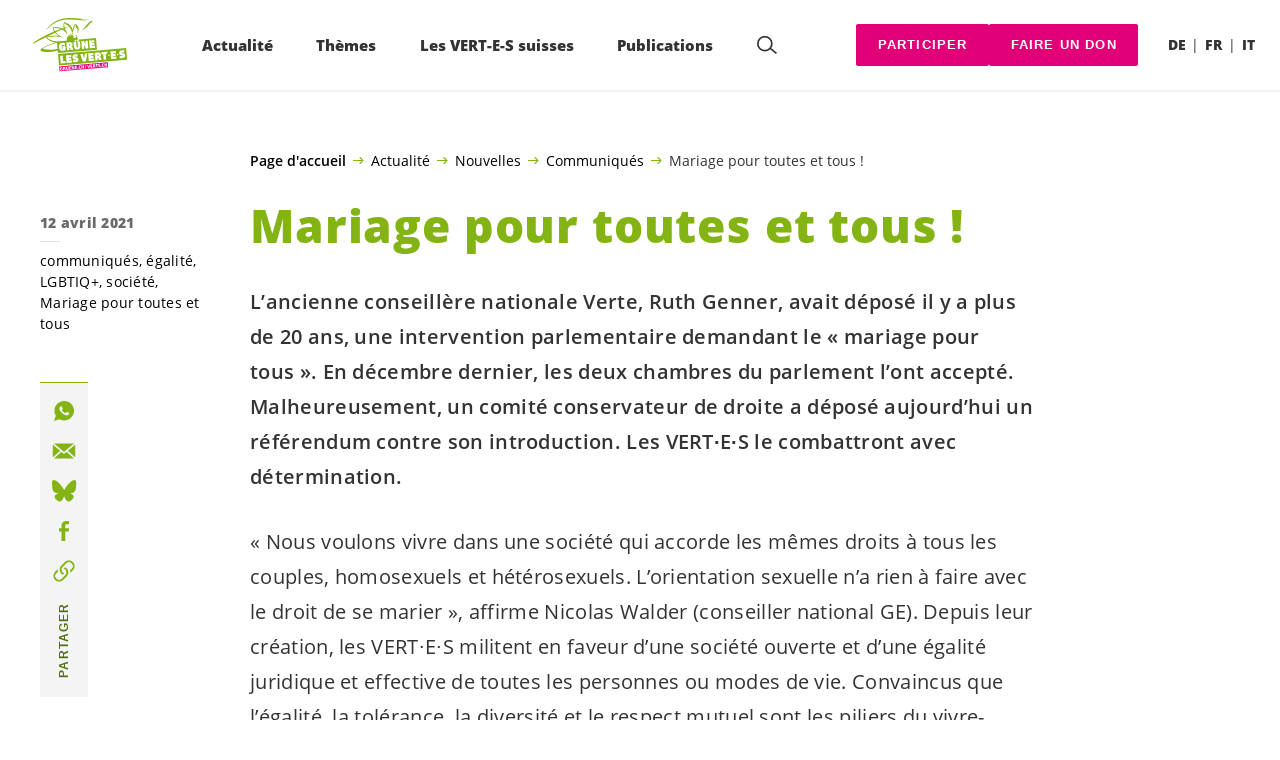

--- FILE ---
content_type: text/html; charset=UTF-8
request_url: https://verts.ch/communiques/referendum-mariage-pour-toutes-et-tous
body_size: 20586
content:

	<!doctype html>
<!--[if lt IE 7]>
<html class="no-js ie ie6 lt-ie9 lt-ie8 lt-ie7" lang="fr-FR"> <![endif]-->
<!--[if IE 7]>
<html class="no-js ie ie7 lt-ie9 lt-ie8" lang="fr-FR"> <![endif]-->
<!--[if IE 8]>
<html class="no-js ie ie8 lt-ie9" lang="fr-FR"> <![endif]-->
<!--[if gt IE 8]><!-->
<html class="no-js" lang="fr-FR"> <!--<![endif]-->
<head>
	<meta charset="UTF-8"/>
	<title>
					Mariage pour toutes et tous ! - Les VERT-E-S suisses
			</title>
	<script type="text/javascript">
		( function() {
			var html = document.getElementsByTagName( 'html' )[ 0 ];
			html.className = html.className.replace( /(?:^|\s)no-js(?!\S)/g, 'js' );

						if (window.sessionStorage.getItem( 'branding' )) {
				html.classList.add( 'no-branding' );
			}
			window.sessionStorage.setItem( 'branding', true );
		} )();
			</script>
	<meta name="description"
				content="">
	<meta http-equiv="Content-Type" content="text/html; charset=UTF-8"/>
	<meta http-equiv="X-UA-Compatible" content="IE=edge">
	<meta name="viewport" content="width=device-width, initial-scale=1.0">
	<link rel="pingback" href="https://verts.ch/xmlrpc.php"/>
	<link rel="preload" href="https://verts.ch/wp-content/themes/les-verts/static/fonts/open-sans/open-sans-v15-latin-regular.woff2" as="font"
				type="font/woff2" crossorigin>
	<link rel="preload" href="https://verts.ch/wp-content/themes/les-verts/static/fonts/open-sans/open-sans-v15-latin-600.woff2" as="font"
				type="font/woff2" crossorigin>
	<link rel="preload" href="https://verts.ch/wp-content/themes/les-verts/static/fonts/open-sans/open-sans-v15-latin-800.woff2" as="font"
				type="font/woff2" crossorigin>
		<!--[if lt IE 9]>
	<script src="//cdnjs.cloudflare.com/ajax/libs/html5shiv/3.7.3/html5shiv.min.js"></script>
	<![endif]-->

	<meta name='robots' content='index, follow, max-image-preview:large, max-snippet:-1, max-video-preview:-1' />
<link rel="alternate" href="https://gruene.ch/medienmitteilungen/ehe-fuer-alle-referendum" hreflang="de" />
<link rel="alternate" href="https://verts.ch/communiques/referendum-mariage-pour-toutes-et-tous" hreflang="fr" />

	<!-- This site is optimized with the Yoast SEO plugin v26.8 - https://yoast.com/product/yoast-seo-wordpress/ -->
	<meta name="description" content="L’ancienne conseillère nationale Verte, Ruth Genner, avait déposé il y a plus de 20 ans, une intervention parlementaire demandant le « mariage pour tous ». En décembre dernier, les deux chambres du parlement l’ont accepté. Malheureusement, un comité conservateur de droite a déposé aujourd’hui un référendum contre son introduction. Les VERT∙E∙S le combattront avec détermination." />
	<link rel="canonical" href="https://verts.ch/communiques/referendum-mariage-pour-toutes-et-tous" />
	<meta property="og:locale" content="fr_FR" />
	<meta property="og:locale:alternate" content="de_DE" />
	<meta property="og:type" content="article" />
	<meta property="og:title" content="Mariage pour toutes et tous ! - Les VERT-E-S suisses" />
	<meta property="og:description" content="L’ancienne conseillère nationale Verte, Ruth Genner, avait déposé il y a plus de 20 ans, une intervention parlementaire demandant le …" />
	<meta property="og:url" content="https://verts.ch/communiques/referendum-mariage-pour-toutes-et-tous" />
	<meta property="og:site_name" content="Les VERT-E-S suisses" />
	<meta property="article:publisher" content="https://www.facebook.com/gruenech/" />
	<meta property="article:published_time" content="2021-04-12T14:11:25+00:00" />
	<meta property="article:modified_time" content="2021-04-12T14:12:11+00:00" />
	<meta property="og:image" content="https://verts.ch/wp-content/uploads/2021/04/lgbtiq_symbolbild_2cbrigitte_marti-1-1200x0-c-default.jpg" />
	<meta property="og:image:width" content="1200" />
	<meta property="og:image:height" content="800" />
	<meta property="og:image:type" content="image/jpeg" />
	<meta name="author" content="Michael Schär" />
	<meta name="twitter:card" content="summary_large_image" />
	<meta name="twitter:image" content="https://verts.ch/wp-content/uploads/2021/04/lgbtiq_symbolbild_2cbrigitte_marti-1-1200x0-c-default.jpg" />
	<meta name="twitter:creator" content="@gruenech" />
	<meta name="twitter:site" content="@LesVertsSuisses" />
	<meta name="twitter:label1" content="Écrit par" />
	<meta name="twitter:data1" content="Michael Schär" />
	<script type="application/ld+json" class="yoast-schema-graph">{"@context":"https://schema.org","@graph":[{"@type":"Article","@id":"https://verts.ch/communiques/referendum-mariage-pour-toutes-et-tous#article","isPartOf":{"@id":"https://verts.ch/communiques/referendum-mariage-pour-toutes-et-tous"},"author":{"name":"Michael Schär","@id":"https://verts.ch/#/schema/person/499ecbb080671ae94d9f976190f7b6b5"},"headline":"Mariage pour toutes et tous !","datePublished":"2021-04-12T14:11:25+00:00","dateModified":"2021-04-12T14:12:11+00:00","mainEntityOfPage":{"@id":"https://verts.ch/communiques/referendum-mariage-pour-toutes-et-tous"},"wordCount":5,"publisher":{"@id":"https://verts.ch/#organization"},"keywords":["Mariage pour toutes et tous"],"articleSection":["communiqués","égalité","LGBTIQ+","société"],"inLanguage":"fr-FR"},{"@type":"WebPage","@id":"https://verts.ch/communiques/referendum-mariage-pour-toutes-et-tous","url":"https://verts.ch/communiques/referendum-mariage-pour-toutes-et-tous","name":"Mariage pour toutes et tous ! - Les VERT-E-S suisses","isPartOf":{"@id":"https://verts.ch/#website"},"datePublished":"2021-04-12T14:11:25+00:00","dateModified":"2021-04-12T14:12:11+00:00","description":"L’ancienne conseillère nationale Verte, Ruth Genner, avait déposé il y a plus de 20 ans, une intervention parlementaire demandant le « mariage pour tous ». En décembre dernier, les deux chambres du parlement l’ont accepté. Malheureusement, un comité conservateur de droite a déposé aujourd’hui un référendum contre son introduction. Les VERT∙E∙S le combattront avec détermination.","breadcrumb":{"@id":"https://verts.ch/communiques/referendum-mariage-pour-toutes-et-tous#breadcrumb"},"inLanguage":"fr-FR","potentialAction":[{"@type":"ReadAction","target":["https://verts.ch/communiques/referendum-mariage-pour-toutes-et-tous"]}]},{"@type":"BreadcrumbList","@id":"https://verts.ch/communiques/referendum-mariage-pour-toutes-et-tous#breadcrumb","itemListElement":[{"@type":"ListItem","position":1,"name":"Page d'accueil","item":"https://verts.ch/"},{"@type":"ListItem","position":2,"name":"Actualité","item":"https://verts.ch/campagne/mega-autoroutes#menu-item-93792"},{"@type":"ListItem","position":3,"name":"Nouvelles","item":"https://verts.ch/categorie/nouvelles"},{"@type":"ListItem","position":4,"name":"Communiqués","item":"https://verts.ch/categorie/communiques"},{"@type":"ListItem","position":5,"name":"Mariage pour toutes et tous !"}]},{"@type":"WebSite","@id":"https://verts.ch/#website","url":"https://verts.ch/","name":"Les VERT-E-S suisses","description":"Une longueur d’avance","publisher":{"@id":"https://verts.ch/#organization"},"potentialAction":[{"@type":"SearchAction","target":{"@type":"EntryPoint","urlTemplate":"https://verts.ch/?s={search_term_string}"},"query-input":{"@type":"PropertyValueSpecification","valueRequired":true,"valueName":"search_term_string"}}],"inLanguage":"fr-FR"},{"@type":"Organization","@id":"https://verts.ch/#organization","name":"GRÜNE Schweiz | Les VERT-E-S suisses","url":"https://verts.ch/","logo":{"@type":"ImageObject","inLanguage":"fr-FR","@id":"https://verts.ch/#/schema/logo/image/","url":"https://verts.ch/wp-content/uploads/2021/03/gruene-les-vert-e-s_vector-green.svg","contentUrl":"https://verts.ch/wp-content/uploads/2021/03/gruene-les-vert-e-s_vector-green.svg","width":1706,"height":1066,"caption":"GRÜNE Schweiz | Les VERT-E-S suisses"},"image":{"@id":"https://verts.ch/#/schema/logo/image/"},"sameAs":["https://www.facebook.com/gruenech/","https://x.com/gruenech","https://www.instagram.com/gruenech/"]},{"@type":"Person","@id":"https://verts.ch/#/schema/person/499ecbb080671ae94d9f976190f7b6b5","name":"Michael Schär","image":{"@type":"ImageObject","inLanguage":"fr-FR","@id":"https://verts.ch/#/schema/person/image/","url":"https://secure.gravatar.com/avatar/5cf39d3fff10d8f11e2a5ac03c858d5de53df93172801a8a64dc9f01179eea6b?s=96&d=mm&r=g","contentUrl":"https://secure.gravatar.com/avatar/5cf39d3fff10d8f11e2a5ac03c858d5de53df93172801a8a64dc9f01179eea6b?s=96&d=mm&r=g","caption":"Michael Schär"}}]}</script>
	<!-- / Yoast SEO plugin. -->


<link rel='dns-prefetch' href='//gruene.ch' />
<style id='wp-img-auto-sizes-contain-inline-css'>
img:is([sizes=auto i],[sizes^="auto," i]){contain-intrinsic-size:3000px 1500px}
/*# sourceURL=wp-img-auto-sizes-contain-inline-css */
</style>
<style id='classic-theme-styles-inline-css'>
/*! This file is auto-generated */
.wp-block-button__link{color:#fff;background-color:#32373c;border-radius:9999px;box-shadow:none;text-decoration:none;padding:calc(.667em + 2px) calc(1.333em + 2px);font-size:1.125em}.wp-block-file__button{background:#32373c;color:#fff;text-decoration:none}
/*# sourceURL=/wp-includes/css/classic-themes.min.css */
</style>
<link rel='stylesheet' id='lesverts-screen-css' href='https://verts.ch/wp-content/themes/les-verts/static/style.min.css?ver=0.42.0' media='all' />
<link rel="https://api.w.org/" href="https://verts.ch/wp-json/" /><link rel="alternate" title="JSON" type="application/json" href="https://verts.ch/wp-json/wp/v2/posts/75670" /><link rel="EditURI" type="application/rsd+xml" title="RSD" href="https://verts.ch/xmlrpc.php?rsd" />
<meta name="generator" content="WordPress 6.9" />
<link rel='shortlink' href='https://gruene.ch/?p=75670' />
<meta name="tec-api-version" content="v1"><meta name="tec-api-origin" content="https://gruene.ch"><link rel="alternate" href="https://verts.ch/wp-json/tribe/events/v1/" /><link rel="dns-prefetch" href="//stats.gruenetools.ch" /><link rel="icon" href="https://verts.ch/wp-content/uploads/2025/08/cropped-fav-180x180.png" sizes="32x32" />
<link rel="icon" href="https://verts.ch/wp-content/uploads/2025/08/cropped-fav-180x180.png" sizes="192x192" />
<link rel="apple-touch-icon" href="https://verts.ch/wp-content/uploads/2025/08/cropped-fav-180x180.png" />
<meta name="msapplication-TileImage" content="https://verts.ch/wp-content/uploads/2025/08/cropped-fav-180x180.png" />
		<style id="wp-custom-css">
			.m-branding__unbreakeable {
	white-space: nowrap;
}		</style>
		
			<style id='global-styles-inline-css'>
:root{--wp--preset--aspect-ratio--square: 1;--wp--preset--aspect-ratio--4-3: 4/3;--wp--preset--aspect-ratio--3-4: 3/4;--wp--preset--aspect-ratio--3-2: 3/2;--wp--preset--aspect-ratio--2-3: 2/3;--wp--preset--aspect-ratio--16-9: 16/9;--wp--preset--aspect-ratio--9-16: 9/16;--wp--preset--color--black: #000000;--wp--preset--color--cyan-bluish-gray: #abb8c3;--wp--preset--color--white: #ffffff;--wp--preset--color--pale-pink: #f78da7;--wp--preset--color--vivid-red: #cf2e2e;--wp--preset--color--luminous-vivid-orange: #ff6900;--wp--preset--color--luminous-vivid-amber: #fcb900;--wp--preset--color--light-green-cyan: #7bdcb5;--wp--preset--color--vivid-green-cyan: #00d084;--wp--preset--color--pale-cyan-blue: #8ed1fc;--wp--preset--color--vivid-cyan-blue: #0693e3;--wp--preset--color--vivid-purple: #9b51e0;--wp--preset--gradient--vivid-cyan-blue-to-vivid-purple: linear-gradient(135deg,rgb(6,147,227) 0%,rgb(155,81,224) 100%);--wp--preset--gradient--light-green-cyan-to-vivid-green-cyan: linear-gradient(135deg,rgb(122,220,180) 0%,rgb(0,208,130) 100%);--wp--preset--gradient--luminous-vivid-amber-to-luminous-vivid-orange: linear-gradient(135deg,rgb(252,185,0) 0%,rgb(255,105,0) 100%);--wp--preset--gradient--luminous-vivid-orange-to-vivid-red: linear-gradient(135deg,rgb(255,105,0) 0%,rgb(207,46,46) 100%);--wp--preset--gradient--very-light-gray-to-cyan-bluish-gray: linear-gradient(135deg,rgb(238,238,238) 0%,rgb(169,184,195) 100%);--wp--preset--gradient--cool-to-warm-spectrum: linear-gradient(135deg,rgb(74,234,220) 0%,rgb(151,120,209) 20%,rgb(207,42,186) 40%,rgb(238,44,130) 60%,rgb(251,105,98) 80%,rgb(254,248,76) 100%);--wp--preset--gradient--blush-light-purple: linear-gradient(135deg,rgb(255,206,236) 0%,rgb(152,150,240) 100%);--wp--preset--gradient--blush-bordeaux: linear-gradient(135deg,rgb(254,205,165) 0%,rgb(254,45,45) 50%,rgb(107,0,62) 100%);--wp--preset--gradient--luminous-dusk: linear-gradient(135deg,rgb(255,203,112) 0%,rgb(199,81,192) 50%,rgb(65,88,208) 100%);--wp--preset--gradient--pale-ocean: linear-gradient(135deg,rgb(255,245,203) 0%,rgb(182,227,212) 50%,rgb(51,167,181) 100%);--wp--preset--gradient--electric-grass: linear-gradient(135deg,rgb(202,248,128) 0%,rgb(113,206,126) 100%);--wp--preset--gradient--midnight: linear-gradient(135deg,rgb(2,3,129) 0%,rgb(40,116,252) 100%);--wp--preset--font-size--small: 13px;--wp--preset--font-size--medium: 20px;--wp--preset--font-size--large: 36px;--wp--preset--font-size--x-large: 42px;--wp--preset--spacing--20: 0.44rem;--wp--preset--spacing--30: 0.67rem;--wp--preset--spacing--40: 1rem;--wp--preset--spacing--50: 1.5rem;--wp--preset--spacing--60: 2.25rem;--wp--preset--spacing--70: 3.38rem;--wp--preset--spacing--80: 5.06rem;--wp--preset--shadow--natural: 6px 6px 9px rgba(0, 0, 0, 0.2);--wp--preset--shadow--deep: 12px 12px 50px rgba(0, 0, 0, 0.4);--wp--preset--shadow--sharp: 6px 6px 0px rgba(0, 0, 0, 0.2);--wp--preset--shadow--outlined: 6px 6px 0px -3px rgb(255, 255, 255), 6px 6px rgb(0, 0, 0);--wp--preset--shadow--crisp: 6px 6px 0px rgb(0, 0, 0);}:where(.is-layout-flex){gap: 0.5em;}:where(.is-layout-grid){gap: 0.5em;}body .is-layout-flex{display: flex;}.is-layout-flex{flex-wrap: wrap;align-items: center;}.is-layout-flex > :is(*, div){margin: 0;}body .is-layout-grid{display: grid;}.is-layout-grid > :is(*, div){margin: 0;}:where(.wp-block-columns.is-layout-flex){gap: 2em;}:where(.wp-block-columns.is-layout-grid){gap: 2em;}:where(.wp-block-post-template.is-layout-flex){gap: 1.25em;}:where(.wp-block-post-template.is-layout-grid){gap: 1.25em;}.has-black-color{color: var(--wp--preset--color--black) !important;}.has-cyan-bluish-gray-color{color: var(--wp--preset--color--cyan-bluish-gray) !important;}.has-white-color{color: var(--wp--preset--color--white) !important;}.has-pale-pink-color{color: var(--wp--preset--color--pale-pink) !important;}.has-vivid-red-color{color: var(--wp--preset--color--vivid-red) !important;}.has-luminous-vivid-orange-color{color: var(--wp--preset--color--luminous-vivid-orange) !important;}.has-luminous-vivid-amber-color{color: var(--wp--preset--color--luminous-vivid-amber) !important;}.has-light-green-cyan-color{color: var(--wp--preset--color--light-green-cyan) !important;}.has-vivid-green-cyan-color{color: var(--wp--preset--color--vivid-green-cyan) !important;}.has-pale-cyan-blue-color{color: var(--wp--preset--color--pale-cyan-blue) !important;}.has-vivid-cyan-blue-color{color: var(--wp--preset--color--vivid-cyan-blue) !important;}.has-vivid-purple-color{color: var(--wp--preset--color--vivid-purple) !important;}.has-black-background-color{background-color: var(--wp--preset--color--black) !important;}.has-cyan-bluish-gray-background-color{background-color: var(--wp--preset--color--cyan-bluish-gray) !important;}.has-white-background-color{background-color: var(--wp--preset--color--white) !important;}.has-pale-pink-background-color{background-color: var(--wp--preset--color--pale-pink) !important;}.has-vivid-red-background-color{background-color: var(--wp--preset--color--vivid-red) !important;}.has-luminous-vivid-orange-background-color{background-color: var(--wp--preset--color--luminous-vivid-orange) !important;}.has-luminous-vivid-amber-background-color{background-color: var(--wp--preset--color--luminous-vivid-amber) !important;}.has-light-green-cyan-background-color{background-color: var(--wp--preset--color--light-green-cyan) !important;}.has-vivid-green-cyan-background-color{background-color: var(--wp--preset--color--vivid-green-cyan) !important;}.has-pale-cyan-blue-background-color{background-color: var(--wp--preset--color--pale-cyan-blue) !important;}.has-vivid-cyan-blue-background-color{background-color: var(--wp--preset--color--vivid-cyan-blue) !important;}.has-vivid-purple-background-color{background-color: var(--wp--preset--color--vivid-purple) !important;}.has-black-border-color{border-color: var(--wp--preset--color--black) !important;}.has-cyan-bluish-gray-border-color{border-color: var(--wp--preset--color--cyan-bluish-gray) !important;}.has-white-border-color{border-color: var(--wp--preset--color--white) !important;}.has-pale-pink-border-color{border-color: var(--wp--preset--color--pale-pink) !important;}.has-vivid-red-border-color{border-color: var(--wp--preset--color--vivid-red) !important;}.has-luminous-vivid-orange-border-color{border-color: var(--wp--preset--color--luminous-vivid-orange) !important;}.has-luminous-vivid-amber-border-color{border-color: var(--wp--preset--color--luminous-vivid-amber) !important;}.has-light-green-cyan-border-color{border-color: var(--wp--preset--color--light-green-cyan) !important;}.has-vivid-green-cyan-border-color{border-color: var(--wp--preset--color--vivid-green-cyan) !important;}.has-pale-cyan-blue-border-color{border-color: var(--wp--preset--color--pale-cyan-blue) !important;}.has-vivid-cyan-blue-border-color{border-color: var(--wp--preset--color--vivid-cyan-blue) !important;}.has-vivid-purple-border-color{border-color: var(--wp--preset--color--vivid-purple) !important;}.has-vivid-cyan-blue-to-vivid-purple-gradient-background{background: var(--wp--preset--gradient--vivid-cyan-blue-to-vivid-purple) !important;}.has-light-green-cyan-to-vivid-green-cyan-gradient-background{background: var(--wp--preset--gradient--light-green-cyan-to-vivid-green-cyan) !important;}.has-luminous-vivid-amber-to-luminous-vivid-orange-gradient-background{background: var(--wp--preset--gradient--luminous-vivid-amber-to-luminous-vivid-orange) !important;}.has-luminous-vivid-orange-to-vivid-red-gradient-background{background: var(--wp--preset--gradient--luminous-vivid-orange-to-vivid-red) !important;}.has-very-light-gray-to-cyan-bluish-gray-gradient-background{background: var(--wp--preset--gradient--very-light-gray-to-cyan-bluish-gray) !important;}.has-cool-to-warm-spectrum-gradient-background{background: var(--wp--preset--gradient--cool-to-warm-spectrum) !important;}.has-blush-light-purple-gradient-background{background: var(--wp--preset--gradient--blush-light-purple) !important;}.has-blush-bordeaux-gradient-background{background: var(--wp--preset--gradient--blush-bordeaux) !important;}.has-luminous-dusk-gradient-background{background: var(--wp--preset--gradient--luminous-dusk) !important;}.has-pale-ocean-gradient-background{background: var(--wp--preset--gradient--pale-ocean) !important;}.has-electric-grass-gradient-background{background: var(--wp--preset--gradient--electric-grass) !important;}.has-midnight-gradient-background{background: var(--wp--preset--gradient--midnight) !important;}.has-small-font-size{font-size: var(--wp--preset--font-size--small) !important;}.has-medium-font-size{font-size: var(--wp--preset--font-size--medium) !important;}.has-large-font-size{font-size: var(--wp--preset--font-size--large) !important;}.has-x-large-font-size{font-size: var(--wp--preset--font-size--x-large) !important;}
/*# sourceURL=global-styles-inline-css */
</style>
</head>

<body class="wp-singular post-template post-template-single_press_release post-template-single_press_release-php single single-post postid-75670 single-format-standard wp-theme-les-verts tribe-no-js page-template-les-verts lang-fr_FR">
<div class="m-skip-link">
	<a href="#main-content" 	class="a-link-button a-link-button--white" >
	Aller au contenu principal
	</a>
</div>

<div class="page ">
	<header class="o-header">
	<div class="o-header__display">
				<div class="o-header__menu">
			<div class="m-menu">
					<a class="m-menu__logo" href="https://verts.ch" title="Page d'accueil">
			<span class="screen-reader-text">Page d'accueil</span>
			<img class="a-logo" alt="Logo" src="https://verts.ch/wp-content/uploads/2021/03/gruene-les-vert-e-s_vector-green.svg" srcset="" data-srcset="" sizes="100vw" loading="lazy" data-focal-point="center">
		</a>
		<nav class="m-menu__nav">
					<div class="m-menu__hamburger">
				<button class="a-hamburger"
				aria-label="Afficher la navigation"
				accesskey="1"
				type="button"
				aria-haspopup="true"
				aria-expanded="false"
				aria-controls="menu-0">
  <span class="a-hamburger__box">
    <span class="a-hamburger__inner"></span>
  </span>
</button>
			</div>
			<ul class="m-menu__nav-list" role="menubar" id="menu-0"
					aria-label="Navigation principale">
									<li class="m-menu__nav-item" role="none">
						<a
							class="m-menu__nav-link m-menu__nav-link--js-hook m-menu__nav-link--93792 m-menu__nav-link--parent"
							href="https://verts.ch/campagne/mega-autoroutes" role="menuitem" tabindex="0" accesskey="1"							aria-haspopup="menu" aria-expanded="false" main="false"							>Actualité</a>
													<ul class="m-menu__submenu " role="menu"
		aria-label="Sous-menu">
			<li class="m-menu__submenu__section" role="none">
			<div class="a-submenu">
			<a class="a-submenu__title "
			 href="https://verts.ch/votations-du-8-mars-2026"  role="menuitem">Votations du 8 mars 2026</a>
		<ul class="a-submenu__list">
							<li class="a-submenu__item">
					<a
						class="a-submenu__link "
						href="https://verts.ch/campagne/initiative-pour-un-fonds-climat"  role="menuitem">Oui à l’initiative pour un fonds climat&nbsp;!</a>
				</li>
					</ul>
	</div>
		</li>
			<li class="m-menu__submenu__section" role="none">
			<div class="a-submenu">
			<a class="a-submenu__title "
			 href="https://verts.ch/campagne/participer"  role="menuitem">Soutenez maintenant</a>
		<ul class="a-submenu__list">
							<li class="a-submenu__item">
					<a
						class="a-submenu__link "
						href="https://verts.ch/campagne/exportation-armes"  role="menuitem">Référendum sur l’exportation du matériel de guerre</a>
				</li>
							<li class="a-submenu__item">
					<a
						class="a-submenu__link "
						href="https://verts.ch/campagne/austerite-non"  role="menuitem">Non au paquet d’économies du Conseil fédéral&nbsp;!</a>
				</li>
							<li class="a-submenu__item">
					<a
						class="a-submenu__link "
						href="https://verts.ch/campagne/poulets-chlore"  role="menuitem">Pas de poulets américains chlorés en Suisse!</a>
				</li>
							<li class="a-submenu__item">
					<a
						class="a-submenu__link "
						href="https://verts.ch/campagne/mercosur-petition"  role="menuitem">Stop Mercosur – Non à l’accord de libre-échange destructeur&nbsp;!</a>
				</li>
							<li class="a-submenu__item">
					<a
						class="a-submenu__link "
						href="https://verts.ch/campagne/pfas"  role="menuitem">Pétition&nbsp;: interdire les PFAS&nbsp;!</a>
				</li>
							<li class="a-submenu__item">
					<a
						class="a-submenu__link "
						href="https://verts.ch/campagne/deepseamining-appel"  role="menuitem">Stop au pillage des fonds marins&nbsp;!</a>
				</li>
							<li class="a-submenu__item">
					<a
						class="a-submenu__link "
						href="https://verts.ch/campagne/chine-signez-pour-les-droits-humains"  role="menuitem">Chine&nbsp;: pas de libre-échange sans droits humains&nbsp;!</a>
				</li>
							<li class="a-submenu__item">
					<a
						class="a-submenu__link "
						href="https://verts.ch/campagne/non-au-retour-du-nucleaire"  role="menuitem">Non au retour du nucléaire&nbsp;!</a>
				</li>
					</ul>
	</div>
		</li>
			<li class="m-menu__submenu__section" role="none">
			<div class="a-submenu">
			<a class="a-submenu__title "
			 href="https://verts.ch/campagne/participer"  role="menuitem">Initiatives</a>
		<ul class="a-submenu__list">
							<li class="a-submenu__item">
					<a
						class="a-submenu__link "
						href="https://verts.ch/signer-linitiative-pour-un-conge-familial"  role="menuitem">Initiative pour un congé familial</a>
				</li>
							<li class="a-submenu__item">
					<a
						class="a-submenu__link "
						href="https://verts.ch/campagne/initiative-place-financiere"  role="menuitem">Initiative pour une place financière durable</a>
				</li>
					</ul>
	</div>
		</li>
			<li class="m-menu__submenu__section" role="none">
			<div class="a-submenu">
			<a class="a-submenu__title "
			 href="https://verts.ch/categorie/nouvelles"  role="menuitem">Nouvelles</a>
		<ul class="a-submenu__list">
							<li class="a-submenu__item">
					<a
						class="a-submenu__link "
						href="https://verts.ch/nouvelles/situation-actuelle-en-israel-et-en-palestine"  role="menuitem">Situation actuelle en Israël et en Palestine </a>
				</li>
							<li class="a-submenu__item">
					<a
						class="a-submenu__link "
						href="https://verts.ch/nouvelles/paix-et-solidarite-standwithukraine"  role="menuitem">Paix et solidarité: #StandWithUkraine</a>
				</li>
							<li class="a-submenu__item">
					<a
						class="a-submenu__link "
						href="https://verts.ch/categorie/communiques"  role="menuitem">Communiqués</a>
				</li>
							<li class="a-submenu__item">
					<a
						class="a-submenu__link "
						href="https://verts.ch/podcast-en-discussion"  role="menuitem">Podcast «Les <span class='nowrap'>VERT-E-S</span> en discussion»</a>
				</li>
							<li class="a-submenu__item">
					<a
						class="a-submenu__link "
						href="https://verts.ch/categorie/article_greenfo"  role="menuitem">Articles Greenfo récents</a>
				</li>
					</ul>
	</div>
		</li>
			<li class="m-menu__submenu__section" role="none">
			<div class="a-submenu">
			<a class="a-submenu__title "
			 href="https://verts.ch?post_type=tribe_events&tribe_event_display=list"  role="menuitem">Evénements</a>
		<ul class="a-submenu__list">
							<li class="a-submenu__item">
					<a
						class="a-submenu__link "
						href="https://verts.ch/evenement/assemblee-des-delegue-e-s-coire"  role="menuitem">31.01.26&nbsp;: Assemblée des <span class='nowrap'>délégué-e-s</span> Coire</a>
				</li>
							<li class="a-submenu__item">
					<a
						class="a-submenu__link "
						href="https://verts.ch/evenement/assemblee-des-delegue-e-s-liestal"  role="menuitem">21.03.26&nbsp;: Assemblée des <span class='nowrap'>délégué-e-s</span> Liestal</a>
				</li>
							<li class="a-submenu__item">
					<a
						class="a-submenu__link "
						href="https://verts.ch/evenement/assemblee-des-delegue-e-s-fribourg"  role="menuitem">22.08.26&nbsp;: Assemblée des <span class='nowrap'>délégué-e-s</span> Fribourg</a>
				</li>
					</ul>
	</div>
		</li>
		<li class="m-menu__submenu__close-wrapper" role="none">
		<button class="m-menu__submenu__close"
						aria-label="Fermer le sous-menu">
			<svg role="img">
				<title>Symbole «Fermer»</title>
				<use xlink:href="#close"></use>
			</svg>
		</button>
	</li>
</ul>
											</li>
									<li class="m-menu__nav-item" role="none">
						<a
							class="m-menu__nav-link m-menu__nav-link--js-hook m-menu__nav-link--4466 m-menu__nav-link--parent"
							href="https://verts.ch/climat" role="menuitem" 							aria-haspopup="menu" aria-expanded="false" main="false"							>Thèmes</a>
													<ul class="m-menu__submenu " role="menu"
		aria-label="Sous-menu">
			<li class="m-menu__submenu__section" role="none">
			<div class="a-submenu">
			<a class="a-submenu__title "
			 href="https://verts.ch/environnement/pour-un-climat-sain-et-un-environnement-preserve"  role="menuitem">Environnement</a>
		<ul class="a-submenu__list">
							<li class="a-submenu__item">
					<a
						class="a-submenu__link "
						href="https://verts.ch/environnement/energie-et-climat/climat"  role="menuitem">Climat</a>
				</li>
							<li class="a-submenu__item">
					<a
						class="a-submenu__link "
						href="https://verts.ch/environnement/energie-et-climat/energie"  role="menuitem">Energie</a>
				</li>
							<li class="a-submenu__item">
					<a
						class="a-submenu__link "
						href="https://verts.ch/environnement/protection-de-la-nature"  role="menuitem">Protection de la nature</a>
				</li>
							<li class="a-submenu__item">
					<a
						class="a-submenu__link "
						href="https://verts.ch/economie/agriculture/agriculture"  role="menuitem">Agriculture</a>
				</li>
							<li class="a-submenu__item">
					<a
						class="a-submenu__link "
						href="https://verts.ch/environnement/transport/transports"  role="menuitem">Mobilité</a>
				</li>
							<li class="a-submenu__item">
					<a
						class="a-submenu__link "
						href="https://verts.ch/environnement/amenagement-du-territoire"  role="menuitem">Aménagement du territoire</a>
				</li>
							<li class="a-submenu__item">
					<a
						class="a-submenu__link "
						href="https://verts.ch/economie/ecologisation"  role="menuitem">Transition écologique</a>
				</li>
					</ul>
	</div>
		</li>
			<li class="m-menu__submenu__section" role="none">
			<div class="a-submenu">
			<a class="a-submenu__title "
			 href="https://verts.ch/societe/pour-la-solidarite-legalite-des-chances-et-une-societe-ouverte"  role="menuitem">Société</a>
		<ul class="a-submenu__list">
							<li class="a-submenu__item">
					<a
						class="a-submenu__link "
						href="https://verts.ch/societe/droits-fondamentaux-et-democratie"  role="menuitem">Droits fondamentaux &#038; démocratie</a>
				</li>
							<li class="a-submenu__item">
					<a
						class="a-submenu__link "
						href="https://verts.ch/societe/egalite/egalite"  role="menuitem">Egalité</a>
				</li>
							<li class="a-submenu__item">
					<a
						class="a-submenu__link "
						href="https://verts.ch/societe/lgbtiq"  role="menuitem">LGBTIQ+</a>
				</li>
							<li class="a-submenu__item">
					<a
						class="a-submenu__link "
						href="https://verts.ch/societe/handicap/personnes-en-situation-de-handicap"  role="menuitem">Personnes en situation de handicap</a>
				</li>
							<li class="a-submenu__item">
					<a
						class="a-submenu__link "
						href="https://verts.ch/societe/securite-social/securite-sociale"  role="menuitem">Sécurité sociale</a>
				</li>
							<li class="a-submenu__item">
					<a
						class="a-submenu__link "
						href="https://verts.ch/societe/migration-et-integration/migration-et-integration"  role="menuitem">Migration &#038; intégration</a>
				</li>
							<li class="a-submenu__item">
					<a
						class="a-submenu__link "
						href="https://verts.ch/societe/sante/sante"  role="menuitem">Santé</a>
				</li>
							<li class="a-submenu__item">
					<a
						class="a-submenu__link "
						href="https://verts.ch/societe/paix-et-securite/paix-et-securite"  role="menuitem">Paix &#038; sécurité</a>
				</li>
							<li class="a-submenu__item">
					<a
						class="a-submenu__link "
						href="https://verts.ch/societe/europe/europe"  role="menuitem">Europe</a>
				</li>
							<li class="a-submenu__item">
					<a
						class="a-submenu__link "
						href="https://verts.ch/societe/droits-fondamentaux-democratie/cyberpolitique"  role="menuitem">Cyberpolitique &#038; numérisation</a>
				</li>
							<li class="a-submenu__item">
					<a
						class="a-submenu__link "
						href="https://verts.ch/societe/medias-et-service-public/medias"  role="menuitem">Médias</a>
				</li>
							<li class="a-submenu__item">
					<a
						class="a-submenu__link "
						href="https://verts.ch/societe/formation/formation-et-recherche"  role="menuitem">Formation &#038; recherche</a>
				</li>
							<li class="a-submenu__item">
					<a
						class="a-submenu__link "
						href="https://verts.ch/societe/culture-et-sport/culture-et-sport"  role="menuitem">Culture &#038; sport</a>
				</li>
					</ul>
	</div>
		</li>
			<li class="m-menu__submenu__section" role="none">
			<div class="a-submenu">
			<a class="a-submenu__title "
			 href="https://verts.ch/economie/pour-une-economie-durable-et-equitable"  role="menuitem">Economie</a>
		<ul class="a-submenu__list">
							<li class="a-submenu__item">
					<a
						class="a-submenu__link "
						href="https://verts.ch/economie/agriculture/agriculture"  role="menuitem">Agriculture</a>
				</li>
							<li class="a-submenu__item">
					<a
						class="a-submenu__link "
						href="https://verts.ch/economie/ecologisation"  role="menuitem">Transition écologique</a>
				</li>
							<li class="a-submenu__item">
					<a
						class="a-submenu__link "
						href="https://verts.ch/economie/commerce-international/commerce-international"  role="menuitem">Commerce international</a>
				</li>
							<li class="a-submenu__item">
					<a
						class="a-submenu__link "
						href="https://verts.ch/societe/europe/europe"  role="menuitem">Europe</a>
				</li>
							<li class="a-submenu__item">
					<a
						class="a-submenu__link "
						href="https://verts.ch/economie/travail/travail"  role="menuitem">Travail</a>
				</li>
							<li class="a-submenu__item">
					<a
						class="a-submenu__link "
						href="https://verts.ch/societe/droits-fondamentaux-democratie/cyberpolitique"  role="menuitem">Cyberpolitique &#038; numérisation</a>
				</li>
							<li class="a-submenu__item">
					<a
						class="a-submenu__link "
						href="https://verts.ch/economie/protection-des-consommateurs-et-locataires"  role="menuitem">Protection des consommateurs et locataires</a>
				</li>
							<li class="a-submenu__item">
					<a
						class="a-submenu__link "
						href="https://verts.ch/economie/cooperation-au-developpement/cooperation-au-developpement"  role="menuitem">Coopération au développement</a>
				</li>
							<li class="a-submenu__item">
					<a
						class="a-submenu__link "
						href="https://verts.ch/societe/medias-et-service-public/service-public"  role="menuitem">Service public</a>
				</li>
							<li class="a-submenu__item">
					<a
						class="a-submenu__link "
						href="https://verts.ch/economie/finances-et-fiscalite/finances-et-fiscalite"  role="menuitem">Finances et fiscalité</a>
				</li>
					</ul>
	</div>
		</li>
		<li class="m-menu__submenu__close-wrapper" role="none">
		<button class="m-menu__submenu__close"
						aria-label="Fermer le sous-menu">
			<svg role="img">
				<title>Symbole «Fermer»</title>
				<use xlink:href="#close"></use>
			</svg>
		</button>
	</li>
</ul>
											</li>
									<li class="m-menu__nav-item" role="none">
						<a
							class="m-menu__nav-link m-menu__nav-link--js-hook m-menu__nav-link--4528 m-menu__nav-link--parent"
							href="https://verts.ch/nos-dossiers-cles" role="menuitem" 							aria-haspopup="menu" aria-expanded="false" main="false"							>Les VERT-E-S suisses</a>
													<ul class="m-menu__submenu " role="menu"
		aria-label="Sous-menu">
			<li class="m-menu__submenu__section" role="none">
			<div class="a-submenu">
			<a class="a-submenu__title "
			 href="https://verts.ch/portrait-et-statuts"  role="menuitem">Parti</a>
		<ul class="a-submenu__list">
							<li class="a-submenu__item">
					<a
						class="a-submenu__link "
						href="https://verts.ch/portrait-et-statuts"  role="menuitem">Portrait et statuts</a>
				</li>
							<li class="a-submenu__item">
					<a
						class="a-submenu__link "
						href="https://verts.ch/les-verts-langue-facile-a-lire"  role="menuitem">Les <span class='nowrap'>VERT-E-S</span> (Langue facile à lire)</a>
				</li>
							<li class="a-submenu__item">
					<a
						class="a-submenu__link "
						href="https://verts.ch/histoire-des-verts-en-suisse"  role="menuitem">Histoire des <span class='nowrap'>VERT-E-S</span> en Suisse</a>
				</li>
							<li class="a-submenu__item">
					<a
						class="a-submenu__link "
						href="https://verts.ch/agenda-2023"  role="menuitem">Agenda 2023-2027</a>
				</li>
							<li class="a-submenu__item">
					<a
						class="a-submenu__link "
						href="https://verts.ch/nos-dossiers-cles"  role="menuitem">Dossiers-clés</a>
				</li>
							<li class="a-submenu__item">
					<a
						class="a-submenu__link "
						href="https://verts.ch/general/transparence"  role="menuitem">Transparence</a>
				</li>
							<li class="a-submenu__item">
					<a
						class="a-submenu__link "
						href="https://verts.ch/general/les-verts-mondiaux"  role="menuitem">Les <span class='nowrap'>VERT-E-S</span> mondiaux</a>
				</li>
							<li class="a-submenu__item">
					<a
						class="a-submenu__link "
						href="https://verts.ch/offres-demploi"  role="menuitem">Offres d’emploi</a>
				</li>
					</ul>
	</div>
		</li>
			<li class="m-menu__submenu__section" role="none">
			<div class="a-submenu">
			<a class="a-submenu__title "
			 href="https://verts.ch/presidence-et-direction"  role="menuitem">Personnes</a>
		<ul class="a-submenu__list">
							<li class="a-submenu__item">
					<a
						class="a-submenu__link "
						href="https://verts.ch/presidence-et-direction"  role="menuitem">Présidence et direction</a>
				</li>
							<li class="a-submenu__item">
					<a
						class="a-submenu__link "
						href="https://verts.ch/le-comite"  role="menuitem">Comité</a>
				</li>
							<li class="a-submenu__item">
					<a
						class="a-submenu__link "
						href="https://verts.ch/les-verts-au-palais-federal"  role="menuitem">Les <span class='nowrap'>VERT-E-S</span> à l’Assemblée fédérale</a>
				</li>
							<li class="a-submenu__item">
					<a
						class="a-submenu__link "
						href="https://verts.ch/assemblee-des-delegue-e-s"  role="menuitem">Assemblée des <span class='nowrap'>délégué-e-s</span></a>
				</li>
							<li class="a-submenu__item">
					<a
						class="a-submenu__link "
						href="https://verts.ch/personnel-du-secretariat-general"  role="menuitem">Secrétariat général</a>
				</li>
							<li class="a-submenu__item">
					<a
						class="a-submenu__link "
						href="https://verts.ch/societe/reseau-migration"  role="menuitem">Réseau migration</a>
				</li>
							<li class="a-submenu__item">
					<a
						class="a-submenu__link "
						href="https://verts.ch/societe/egalite/reseau-femmes-vertes"  role="menuitem">Réseau femmes Vertes</a>
				</li>
							<li class="a-submenu__item">
					<a
						class="a-submenu__link "
						href="https://verts.ch/societe/lgbtiq/reseau"  role="menuitem">Réseau LGBTIQ+ Vert</a>
				</li>
							<li class="a-submenu__item">
					<a
						class="a-submenu__link "
						href="https://verts.ch/general/reseau-international-vert"  role="menuitem">Réseau international Vert</a>
				</li>
							<li class="a-submenu__item">
					<a
						class="a-submenu__link "
						href="https://verts.ch/les-verts-au-sein-des-executifs-cantonaux"  role="menuitem">Exécutifs cantonaux</a>
				</li>
							<li class="a-submenu__item">
					<a
						class="a-submenu__link "
						href="https://verts.ch/jeunes-vert-e-s"  role="menuitem">Jeunes <span class='nowrap'>Vert-e</span>-<span class='nowrap'>x-s</span></a>
				</li>
					</ul>
	</div>
		</li>
			<li class="m-menu__submenu__section" role="none">
			<div class="a-submenu">
			<a class="a-submenu__title "
			 href="https://verts.ch/general/participer"  role="menuitem">Participer</a>
		<ul class="a-submenu__list">
							<li class="a-submenu__item">
					<a
						class="a-submenu__link "
						href="https://verts.ch/faire-un-don"  role="menuitem">Faire un don</a>
				</li>
							<li class="a-submenu__item">
					<a
						class="a-submenu__link "
						href="https://verts.ch/club-verts"  role="menuitem">Adhérer au Club des <span class='nowrap'>ami-e-s</span></a>
				</li>
							<li class="a-submenu__item">
					<a
						class="a-submenu__link "
						href="https://verts.ch/devenir-membre"  role="menuitem">Devenir membre</a>
				</li>
							<li class="a-submenu__item">
					<a
						class="a-submenu__link "
						href="https://verts.ch/legs"  role="menuitem">Legs</a>
				</li>
							<li class="a-submenu__item">
					<a
						class="a-submenu__link "
						href="https://verts.ch/societe/reseau-migration"  role="menuitem">Réseau migration</a>
				</li>
							<li class="a-submenu__item">
					<a
						class="a-submenu__link "
						href="https://verts.ch/societe/egalite/reseau-femmes-vertes"  role="menuitem">Réseau femmes Vertes</a>
				</li>
							<li class="a-submenu__item">
					<a
						class="a-submenu__link "
						href="https://verts.ch/reseau-lgbtiq-vert"  role="menuitem">Réseau LGBTIQ* Vert</a>
				</li>
							<li class="a-submenu__item">
					<a
						class="a-submenu__link "
						href="https://verts.ch/general/reseau-international-vert"  role="menuitem">Réseau international Vert</a>
				</li>
							<li class="a-submenu__item">
					<a
						class="a-submenu__link "
						href="https://verts.ch/groupes-de-travail"  role="menuitem">Groupes de travail des <span class='nowrap'>VERT-E-S</span> suisses</a>
				</li>
							<li class="a-submenu__item">
					<a
						class="a-submenu__link "
						href="https://verts.ch/campagne/participer"  role="menuitem">Signer et agir</a>
				</li>
							<li class="a-submenu__item">
					<a
						class="a-submenu__link "
						href="https://verts.ch/sabonner-a-notre-infolettre"  role="menuitem">Infolettre</a>
				</li>
							<li class="a-submenu__item">
					<a
						class="a-submenu__link "
						href="https://verts.ch/reseaux-sociaux"  role="menuitem">Réseaux sociaux</a>
				</li>
					</ul>
	</div>
		</li>
			<li class="m-menu__submenu__section" role="none">
			<div class="a-submenu">
			<a class="a-submenu__title "
			 href="https://verts.ch/contact"  role="menuitem">Contact</a>
		<ul class="a-submenu__list">
							<li class="a-submenu__item">
					<a
						class="a-submenu__link "
						href="https://verts.ch/contact"  role="menuitem">Secrétariat général et demandes des médias</a>
				</li>
							<li class="a-submenu__item">
					<a
						class="a-submenu__link "
						href="https://verts.ch/partis-cantonaux"  role="menuitem">Partis cantonaux</a>
				</li>
					</ul>
	</div>
		</li>
		<li class="m-menu__submenu__close-wrapper" role="none">
		<button class="m-menu__submenu__close"
						aria-label="Fermer le sous-menu">
			<svg role="img">
				<title>Symbole «Fermer»</title>
				<use xlink:href="#close"></use>
			</svg>
		</button>
	</li>
</ul>
											</li>
									<li class="m-menu__nav-item" role="none">
						<a
							class="m-menu__nav-link m-menu__nav-link--js-hook m-menu__nav-link--5311 m-menu__nav-link--parent"
							href="https://verts.ch/sabonner-a-notre-infolettre" role="menuitem" 							aria-haspopup="menu" aria-expanded="false" main="false"							>Publications</a>
													<ul class="m-menu__submenu " role="menu"
		aria-label="Sous-menu">
			<li class="m-menu__submenu__section" role="none">
			<div class="a-submenu">
			<a class="a-submenu__title "
			 href="https://verts.ch/categorie/communiques"  role="menuitem">Médias</a>
		<ul class="a-submenu__list">
							<li class="a-submenu__item">
					<a
						class="a-submenu__link "
						href="https://verts.ch/categorie/communiques"  role="menuitem">Communiqués</a>
				</li>
							<li class="a-submenu__item">
					<a
						class="a-submenu__link "
						href="https://verts.ch/sabonner-aux-communiques"  role="menuitem">S’abonner aux communiqués</a>
				</li>
							<li class="a-submenu__item">
					<a
						class="a-submenu__link "
						href="https://verts.ch/categorie/consultations"  role="menuitem">Consultations</a>
				</li>
							<li class="a-submenu__item">
					<a
						class="a-submenu__link "
						href="https://verts.ch/categorie/papier-de-position"  role="menuitem">Papiers de position</a>
				</li>
							<li class="a-submenu__item">
					<a
						class="a-submenu__link "
						href="https://verts.ch/categorie/resolution"  role="menuitem">Résolutions</a>
				</li>
							<li class="a-submenu__item">
					<a
						class="a-submenu__link "
						href="https://verts.ch/categorie/sessions"  role="menuitem">Sessions parlementaires</a>
				</li>
							<li class="a-submenu__item">
					<a
						class="a-submenu__link "
						href="https://verts.ch/contact-pour-les-demandes-des-medias"  role="menuitem">Contact pour les médias</a>
				</li>
							<li class="a-submenu__item">
					<a
						class="a-submenu__link "
						href="https://verts.ch/logo"  role="menuitem">Logo des <span class='nowrap'>VERT-E-S</span></a>
				</li>
							<li class="a-submenu__item">
					<a
						class="a-submenu__link "
						href="https://verts.ch/photos"  role="menuitem">Photos des <span class='nowrap'>VERT-E-S</span></a>
				</li>
							<li class="a-submenu__item">
					<a
						class="a-submenu__link "
						href="https://verts.ch/charte-graphique-des-verts"  role="menuitem">Charte graphique des <span class='nowrap'>VERT-E-S</span></a>
				</li>
					</ul>
	</div>
		</li>
			<li class="m-menu__submenu__section" role="none">
			<div class="a-submenu">
			<a class="a-submenu__title "
			 href="https://verts.ch/greenfo"  role="menuitem">Magazine</a>
		<ul class="a-submenu__list">
							<li class="a-submenu__item">
					<a
						class="a-submenu__link "
						href="https://verts.ch/greenfo"  role="menuitem">Magazine Greenfo</a>
				</li>
							<li class="a-submenu__item">
					<a
						class="a-submenu__link "
						href="https://verts.ch/greenfo"  role="menuitem">S&rsquo;abonner au Greenfo</a>
				</li>
							<li class="a-submenu__item">
					<a
						class="a-submenu__link "
						href="https://verts.ch/categorie/article_greenfo"  role="menuitem">Articles Greenfo récents</a>
				</li>
					</ul>
	</div>
		</li>
			<li class="m-menu__submenu__section" role="none">
			<div class="a-submenu">
			<a class="a-submenu__title "
			 href="https://verts.ch/sabonner-a-notre-infolettre"  role="menuitem">Infolettre</a>
		<ul class="a-submenu__list">
							<li class="a-submenu__item">
					<a
						class="a-submenu__link "
						href="https://verts.ch/sabonner-a-notre-infolettre"  role="menuitem">S’inscrire pour rester <span class='nowrap'>informé-e</span></a>
				</li>
					</ul>
	</div>
		</li>
		<li class="m-menu__submenu__close-wrapper" role="none">
		<button class="m-menu__submenu__close"
						aria-label="Fermer le sous-menu">
			<svg role="img">
				<title>Symbole «Fermer»</title>
				<use xlink:href="#close"></use>
			</svg>
		</button>
	</li>
</ul>
											</li>
													<li class="m-menu__nav-item" role="none">
						<div class="a-search a-search--covering">
	<form role="search" method="get" class="a-search__form" action="https://verts.ch" autocomplete="off">		<div>
						<label class="screen-reader-text" for="s-1">Chercher</label>
			<input class="a-search__field" type="text" value="" name="s" id="s-1" placeholder="Recherche">
			<label class="a-search__submit-label">
				<input class="a-search__submit" type="submit" value="Lancer une recherche">
				<svg class="a-search__icon" aria-hidden="true">
					<title>Lancer une recherche</title>
					<use xlink:href="#glass"> </use>
				</svg>
			</label>
		</div>
	</form>
</div>
					</li>
							</ul>
			</nav>
		<div class="m-menu__right">
		<div class="m-menu__cta">
																								<div class="m-menu__nav-item">
						<a href="https://verts.ch/devenir-membre"
			 class="a-button has-inverted-cta a-button--outline a-button--secondary m-menu__nav-link--js-hook m-menu__nav-link--78317 m-menu__nav-link--parent"  >Participer</a>
											<ul class="m-menu__submenu m-menu__submenu--cta" role="menu"
		aria-label="Sous-menu">
			<li class="m-menu__submenu__section" role="none">
			<div class="a-submenu a-submenu--featured">
					<div class="a-submenu--featured__cat-title">
			<h2 class="a-cat-title">
										<a class="a-cat-title__link" href="https://verts.ch/campagne/avanti-verdi" >Avanti Verdi</a>
	</h2>
		</div>
		<div class="a-submenu--featured__image">
				<figure class="a-image a-image--cover">
	<a class="a-image__link" href="https://verts.ch/campagne/avanti-verdi"
											tabindex="-1"  >
					<img src="https://verts.ch/wp-content/uploads/2023/08/Avanti_Webvorschau_Manu-1024x0-c-default-1-100x0-c-default.png" srcset="https://verts.ch/wp-content/uploads/2023/08/Avanti_Webvorschau_Manu-1024x0-c-default-1-100x0-c-default.png 100w" data-srcset="https://verts.ch/wp-content/uploads/2023/08/Avanti_Webvorschau_Manu-1024x0-c-default-1-100x0-c-default.png 100w" sizes="100vw" loading="lazy" data-focal-point="center"
				class="a-image__image a-image__image--fp a-image__image--fp-"
				alt=""
			>
				</a>	</figure>
		</div>
		<a class="a-submenu--featured__link" href="https://verts.ch/campagne/avanti-verdi" >
			<span class="a-submenu--featured__link__title" role="menuitem">J&rsquo;installe l&rsquo;appli des <span class='nowrap'>VERT-E-S</span></span>
		</a>
					</div>
		</li>
			<li class="m-menu__submenu__section" role="none">
			<div class="a-submenu a-submenu--featured">
					<div class="a-submenu--featured__cat-title">
			<h2 class="a-cat-title">
										<a class="a-cat-title__link" href="https://verts.ch/devenir-membre" >Devenir membre</a>
	</h2>
		</div>
		<div class="a-submenu--featured__image">
				<figure class="a-image a-image--cover">
	<a class="a-image__link" href="https://verts.ch/devenir-membre"
											tabindex="-1"  >
					<img src="https://verts.ch/wp-content/uploads/2020/11/Klimademo_Grüne-2140-790x0-c-default.jpg" srcset="https://verts.ch/wp-content/uploads/2020/11/Klimademo_Grüne-2140-150x0-c-default.jpg 150w, https://verts.ch/wp-content/uploads/2020/11/Klimademo_Grüne-2140-400x0-c-default.jpg 400w, https://verts.ch/wp-content/uploads/2020/11/Klimademo_Grüne-2140-790x0-c-default.jpg 790w, https://verts.ch/wp-content/uploads/2020/11/Klimademo_Grüne-2140-1024x0-c-default.jpg 1024w, https://verts.ch/wp-content/uploads/2020/11/Klimademo_Grüne-2140-1200x0-c-default.jpg 1200w, https://verts.ch/wp-content/uploads/2020/11/Klimademo_Grüne-2140-1580x0-c-default.jpg 1580w, https://verts.ch/wp-content/uploads/2020/11/Klimademo_Grüne-2140-2560x0-c-default.jpg 2560w" data-srcset="https://verts.ch/wp-content/uploads/2020/11/Klimademo_Grüne-2140-150x0-c-default.jpg 150w, https://verts.ch/wp-content/uploads/2020/11/Klimademo_Grüne-2140-400x0-c-default.jpg 400w, https://verts.ch/wp-content/uploads/2020/11/Klimademo_Grüne-2140-790x0-c-default.jpg 790w, https://verts.ch/wp-content/uploads/2020/11/Klimademo_Grüne-2140-1024x0-c-default.jpg 1024w, https://verts.ch/wp-content/uploads/2020/11/Klimademo_Grüne-2140-1200x0-c-default.jpg 1200w, https://verts.ch/wp-content/uploads/2020/11/Klimademo_Grüne-2140-1580x0-c-default.jpg 1580w, https://verts.ch/wp-content/uploads/2020/11/Klimademo_Grüne-2140-2560x0-c-default.jpg 2560w" sizes="100vw" loading="lazy" data-focal-point="center"
				class="a-image__image a-image__image--fp a-image__image--fp-"
				alt=""
			>
				</a>			<figcaption>
								</figcaption>
	</figure>
		</div>
		<a class="a-submenu--featured__link" href="https://verts.ch/devenir-membre" >
			<span class="a-submenu--featured__link__title" role="menuitem">Je deviens membre</span>
		</a>
					</div>
		</li>
			<li class="m-menu__submenu__section" role="none">
			<div class="a-submenu a-submenu--featured">
					<div class="a-submenu--featured__cat-title">
			<h2 class="a-cat-title">
										<a class="a-cat-title__link" href="https://verts.ch/faire-un-don" >Faire un don</a>
	</h2>
		</div>
		<div class="a-submenu--featured__image">
				<figure class="a-image a-image--cover">
	<a class="a-image__link" href="https://verts.ch/faire-un-don"
											tabindex="-1"  >
					<img src="https://verts.ch/wp-content/uploads/2025/05/513652675_lores-1-790x0-c-default.jpg" srcset="https://verts.ch/wp-content/uploads/2025/05/513652675_lores-1-150x0-c-default.jpg 150w, https://verts.ch/wp-content/uploads/2025/05/513652675_lores-1-400x0-c-default.jpg 400w, https://verts.ch/wp-content/uploads/2025/05/513652675_lores-1-790x0-c-default.jpg 790w, https://verts.ch/wp-content/uploads/2025/05/513652675_lores-3-1024x0-c-default.jpg 1024w, https://verts.ch/wp-content/uploads/2025/05/513652675_lores-1-1200x0-c-default.jpg 1200w, https://verts.ch/wp-content/uploads/2025/05/513652675_lores-3-1680x0-c-default.jpg 1680w, https://verts.ch/wp-content/uploads/2025/05/513652675_lores-1-2560x0-c-default.jpg 2560w" data-srcset="https://verts.ch/wp-content/uploads/2025/05/513652675_lores-1-150x0-c-default.jpg 150w, https://verts.ch/wp-content/uploads/2025/05/513652675_lores-1-400x0-c-default.jpg 400w, https://verts.ch/wp-content/uploads/2025/05/513652675_lores-1-790x0-c-default.jpg 790w, https://verts.ch/wp-content/uploads/2025/05/513652675_lores-3-1024x0-c-default.jpg 1024w, https://verts.ch/wp-content/uploads/2025/05/513652675_lores-1-1200x0-c-default.jpg 1200w, https://verts.ch/wp-content/uploads/2025/05/513652675_lores-3-1680x0-c-default.jpg 1680w, https://verts.ch/wp-content/uploads/2025/05/513652675_lores-1-2560x0-c-default.jpg 2560w" sizes="100vw" loading="lazy" data-focal-point="center"
				class="a-image__image a-image__image--fp a-image__image--fp-"
				alt=""
			>
				</a>			<figcaption>
								</figcaption>
	</figure>
		</div>
		<a class="a-submenu--featured__link" href="https://verts.ch/faire-un-don" >
			<span class="a-submenu--featured__link__title" role="menuitem">Je faire un don</span>
		</a>
					</div>
		</li>
			<li class="m-menu__submenu__section" role="none">
			<div class="a-submenu a-submenu--featured">
					<div class="a-submenu--featured__cat-title">
			<h2 class="a-cat-title">
			<span class="a-cat-title__link a-cat-title__link--no-link">S’abonner à l&rsquo;infolettre</span>
	</h2>
		</div>
		<div class="a-submenu--featured__image">
				<figure class="a-image a-image--cover">
	<a class="a-image__link" href="https://verts.ch/sabonner-a-notre-infolettre"
											tabindex="-1"  >
					<img src="https://verts.ch/wp-content/uploads/2019/09/roman-kraft-_Zua2hyvTBk-unsplash-1-790x0-c-default.jpg" srcset="https://verts.ch/wp-content/uploads/2019/09/roman-kraft-_Zua2hyvTBk-unsplash-1-150x0-c-default.jpg 150w, https://verts.ch/wp-content/uploads/2019/09/roman-kraft-_Zua2hyvTBk-unsplash-1-400x0-c-default.jpg 400w, https://verts.ch/wp-content/uploads/2019/09/roman-kraft-_Zua2hyvTBk-unsplash-1-790x0-c-default.jpg 790w, https://verts.ch/wp-content/uploads/2019/09/roman-kraft-_Zua2hyvTBk-unsplash-1-1024x0-c-default.jpg 1024w, https://verts.ch/wp-content/uploads/2019/09/roman-kraft-_Zua2hyvTBk-unsplash-1-1200x0-c-default.jpg 1200w, https://verts.ch/wp-content/uploads/2019/09/roman-kraft-_Zua2hyvTBk-unsplash-1-1580x0-c-default.jpg 1580w, https://verts.ch/wp-content/uploads/2019/09/roman-kraft-_Zua2hyvTBk-unsplash-1-2560x0-c-default.jpg 2560w" data-srcset="https://verts.ch/wp-content/uploads/2019/09/roman-kraft-_Zua2hyvTBk-unsplash-1-150x0-c-default.jpg 150w, https://verts.ch/wp-content/uploads/2019/09/roman-kraft-_Zua2hyvTBk-unsplash-1-400x0-c-default.jpg 400w, https://verts.ch/wp-content/uploads/2019/09/roman-kraft-_Zua2hyvTBk-unsplash-1-790x0-c-default.jpg 790w, https://verts.ch/wp-content/uploads/2019/09/roman-kraft-_Zua2hyvTBk-unsplash-1-1024x0-c-default.jpg 1024w, https://verts.ch/wp-content/uploads/2019/09/roman-kraft-_Zua2hyvTBk-unsplash-1-1200x0-c-default.jpg 1200w, https://verts.ch/wp-content/uploads/2019/09/roman-kraft-_Zua2hyvTBk-unsplash-1-1580x0-c-default.jpg 1580w, https://verts.ch/wp-content/uploads/2019/09/roman-kraft-_Zua2hyvTBk-unsplash-1-2560x0-c-default.jpg 2560w" sizes="100vw" loading="lazy" data-focal-point="middle-center"
				class="a-image__image a-image__image--fp a-image__image--fp-middle-center"
				alt="Personne lisant un journal"
			>
				</a>			<figcaption>
										<small class="a-image__copy a-image__copy--small">&copy; Roman Kraft</small>
					</figcaption>
	</figure>
		</div>
		<a class="a-submenu--featured__link" href="https://verts.ch/sabonner-a-notre-infolettre" >
			<span class="a-submenu--featured__link__title" role="menuitem">Je m&rsquo;abonne à l&rsquo;infolettre</span>
		</a>
					</div>
		</li>
		<li class="m-menu__submenu__close-wrapper" role="none">
		<button class="m-menu__submenu__close"
						aria-label="Fermer le sous-menu">
			<svg role="img">
				<title>Symbole «Fermer»</title>
				<use xlink:href="#close"></use>
			</svg>
		</button>
	</li>
</ul>
									</div>
															<div class="m-menu__nav-item">
						<a href="https://verts.ch/faire-un-don"
			 class="a-button has-inverted-cta a-button--outline a-button--secondary m-menu__nav-link--js-hook m-menu__nav-link--99205"  >Faire un don</a>
									</div>
					</div>
					<div class="m-menu__language-nav">
				<ul class="m-menu__language-nav-list" role="menubar"
						aria-label="Navigation de langue">
											<li class="m-menu__language-nav-item">
							<a class="m-menu__language-nav-link "
								 href="https://gruene.ch/medienmitteilungen/ehe-fuer-alle-referendum" role="menuitem">DE</a>
						</li>
											<li class="m-menu__language-nav-item">
							<a class="m-menu__language-nav-link "
								 href="https://verts.ch/communiques/referendum-mariage-pour-toutes-et-tous" role="menuitem">FR</a>
						</li>
											<li class="m-menu__language-nav-item">
							<a class="m-menu__language-nav-link "
								 href="https://www.verditicino.ch/" role="menuitem">IT</a>
						</li>
									</ul>
			</div>
			</div>
	</div>
		</div>
	</div>
	<div class="o-header__shadow" aria-hidden="true">
				<div class="m-menu">
		<nav class="m-menu__nav m-menu__nav--no-menu-right">
			</nav>
	</div>
	</div>
</header>

	<main class="page__main">
					<article class="page__grid">
				<div class="page__content">
			<header class="page__header-wrapper">
				<div class="page__header">
					<div class="page__breadcrumbs">
							<div class="a-breadcrumbs">
		<div><span><a href="https://verts.ch/">Page d'accueil</a></span>  <span><a href="https://verts.ch/campagne/mega-autoroutes#menu-item-93792">Actualité</a></span>  <span><a href="https://verts.ch/categorie/nouvelles">Nouvelles</a></span>  <span><a class="breadcrumb_second_last" href="https://verts.ch/categorie/communiques">Communiqués</a></span>  <span class="breadcrumb_last" aria-current="page">Mariage pour toutes et tous !</span></div>
	</div>
					</div>
					<a id="main-content" aria-hidden="true" tabindex="-1" class="m-skip-link__target"></a>
					<h1>Mariage pour toutes et tous&nbsp;!</h1>
											<div class="page__header-text page__header-text--bold">
							<p><p>L’ancienne conseillère nationale Verte, Ruth Genner, avait déposé il y a plus de 20 ans, une intervention parlementaire demandant le «&nbsp;mariage pour tous&nbsp;». En décembre dernier, les deux chambres du parlement l’ont accepté. Malheureusement, un comité conservateur de droite a déposé aujourd’hui un référendum contre son introduction. Les VERT∙E∙S le combattront avec détermination.</p>
</p>
						</div>
									</div>
			</header>

								<p>«&nbsp;Nous voulons vivre dans une société qui accorde les mêmes droits à tous les couples, homosexuels et hétérosexuels. L&rsquo;orientation sexuelle n&rsquo;a rien à faire avec le droit de se marier&nbsp;», affirme Nicolas Walder (conseiller national GE). Depuis leur création, les VERT∙E∙S militent en faveur d’une société ouverte et d’une égalité juridique et effective de toutes les personnes ou modes de vie. Convaincus que l’égalité, la tolérance, la diversité et le respect mutuel sont les piliers du vivre-ensemble, nous allons tout mettre en œuvre pour combattre ce référendum contre le mariage pour toutes et tous.<br />
&nbsp;<br />
Il y a 20 ans, l’intervention des VERT∙E∙S en faveur du mariage pour toutes et tous n’a pas passé la rampe. Mais il a ouvert la voie au partenariat enregistré. Il est grand temps de passer à l’étape suivante, car la solution actuelle continue de discriminer sans raison les couples homosexuels&nbsp;: par exemple dans les assurances sociales, ou parce que le partenariat enregistré rend l’orientation sexuelle publique. C’est pourquoi aujourd’hui, jour même où le référendum est déposé, les VERT∙E∙S lancent <a href="https://verts.ch/campagne/meme-amour-memes-droits">leur campagne en faveur du mariage pour toutes et tous</a>.<br />
&nbsp;<br />
Pour les VERT∙E∙S, il s’agit d’une question d’égalité de droit et de non-discrimination&nbsp;: un principe ancré dans la Constitution. Par conséquent, ils soutiennent pleinement la nouvelle loi qui donne accès à la procréation médicalement assistée aux couples féminins. Les mêmes droits pour tout le monde&#8230; pour le mariage, en matière de parentalité et bien sûr la même protection pour tous les enfants de couples hétéros comme homosexuels.</p>

					</div>

									<div
			class="page__post-meta-wrapper page__row--1">
							<aside class="page__post-meta">
																
<div class="a-post-meta">
			<time class="a-post-meta__date" datetime="2026-01-21">12 avril 2021</time>
					<div class="a-post-meta__tags">
							<a href="https://verts.ch/categorie/communiques" class="a-post-meta__category"
					 title="Afficher tous les articles de la catégorie communiqués">communiqués</a>
							<a href="https://verts.ch/categorie/societe/egalite" class="a-post-meta__category"
					 title="Afficher tous les articles de la catégorie égalité">égalité</a>
							<a href="https://verts.ch/categorie/societe/lgbtiq" class="a-post-meta__category"
					 title="Afficher tous les articles de la catégorie LGBTIQ+">LGBTIQ+</a>
							<a href="https://verts.ch/categorie/societe" class="a-post-meta__category"
					 title="Afficher tous les articles de la catégorie société">société</a>
										<a href="https://verts.ch/etiquette/mariage-pour-toutes-et-tous" class="a-post-meta__tag"
					 title="Afficher tous les articles avec l'étiquette (tag) Mariage pour toutes et tous.">Mariage pour toutes et tous</a>
			        </div>
    </div>
				</aside>
										<div class="page__shareable">
					<aside class="page__share">
						<div class="m-share">
	<button class="m-share__mobile" aria-label="Afficher le bouton «Partager»">
		<svg role="img">
			<title>Partager</title>
			<use xlink:href="#mobile"></use>
		</svg>
	</button>
	<button class="m-share__close" aria-label="Masquer le bouton «Partager»">
		<svg role="img">
			<title>Fermer</title>
			<use xlink:href="#close"></use>
		</svg>
	</button>
	<div class="m-share__buttons">
		<div class="m-share__icon">
			
	

<button data-link="https://verts.ch/communiques/referendum-mariage-pour-toutes-et-tous" class="a-social-icon" title="copier le lien de cette page">
	<figure class="a-social-icon__figure">
		<svg role="img" class="a-social-icon__svg">
			<title>copier le lien de cette page</title>
			<use xlink:href="#link"></use>
		</svg>
			</figure>
	<div class="a-social-icon__copied">copié!</div>
</button>
		</div>
		<div class="m-share__icon">
				
	

<a href="https://www.facebook.com/sharer.php?u=https%3A%2F%2Fverts.ch%2Fcommuniques%2Freferendum-mariage-pour-toutes-et-tous" target="_blank" rel="noopener" class="a-social-icon" title="Partage ce site sur Facebook">
	<figure class="a-social-icon__figure">
		<svg role="img" class="a-social-icon__svg">
			<title>Partage ce site sur Facebook</title>
			<use xlink:href="#facebook--no-outline"></use>
		</svg>
			</figure>
</a>
		</div>
		<div class="m-share__icon">
				
	

<a href="https://bsky.app/intent/compose?text=Mariage%20pour%20toutes%20et%20tous%20%21 https%3A%2F%2Fverts.ch%2Fcommuniques%2Freferendum-mariage-pour-toutes-et-tous" target="_blank" rel="noopener" class="a-social-icon" title="Share this page on Bluesky">
	<figure class="a-social-icon__figure">
		<svg role="img" class="a-social-icon__svg">
			<title>Share this page on Bluesky</title>
			<use xlink:href="#bluesky--no-outline"></use>
		</svg>
			</figure>
</a>
		</div>
		<div class="m-share__icon">
			
	

<a href="/cdn-cgi/l/email-protection#[base64]" class="a-social-icon" title="Partage ce site par courriel">
	<figure class="a-social-icon__figure">
		<svg role="img" class="a-social-icon__svg">
			<title>Partage ce site par courriel</title>
			<use xlink:href="#mail--no-outline"></use>
		</svg>
			</figure>
</a>
		</div>
		<div class="m-share__icon">
			
	

<a href="https://wa.me/?text=Mariage pour toutes et tous ! https%3A%2F%2Fverts.ch%2Fcommuniques%2Freferendum-mariage-pour-toutes-et-tous" target="_blank" rel="noopener" class="a-social-icon" title="Partage ce site par WhatsApp">
	<figure class="a-social-icon__figure">
		<svg role="img" class="a-social-icon__svg">
			<title>Partage ce site par WhatsApp</title>
			<use xlink:href="#whatsapp--no-outline"></use>
		</svg>
			</figure>
</a>
		</div>
	</div>
	<div class="m-share__desc">Partager</div>
</div>
					</aside>
				</div>
					</div>

			</article>
	</main>

		<div class="page__footer">
		<footer id="footer">
			<footer class="o-footer">
			<section class="o-footer__main">
			<div class="o-footer__link-list"><div class="widget"><section class="a-footer-link-list">
	<h2 class="widgettitle">Les partis cantonaux</h2>

	<ul class="a-footer-link-list__list">
					<li class="a-footer-link-list__item">
				<a href="https://verts.ch/appenzell-rhodes-exterieures"  class="a-footer-link-list__link">Appenzell Rh.-Ext.</a>
			</li>
					<li class="a-footer-link-list__item">
				<a href="https://verts.ch/appenzell-rhodes-interieures"  class="a-footer-link-list__link">Appenzell Rh.-I.</a>
			</li>
					<li class="a-footer-link-list__item">
				<a href="https://grueneaargau.ch/" target="_blank" rel="noopener" class="a-footer-link-list__link">Argovie</a>
			</li>
					<li class="a-footer-link-list__item">
				<a href="https://gruene-bl.ch/" target="_blank" rel="noopener" class="a-footer-link-list__link">Bâle-Campagne</a>
			</li>
					<li class="a-footer-link-list__item">
				<a href="https://verts.ch/canton-bale-ville"  class="a-footer-link-list__link">Bâle-Ville</a>
			</li>
					<li class="a-footer-link-list__item">
				<a href="https://verts.ch/canton-de-berne"  class="a-footer-link-list__link">Berne</a>
			</li>
					<li class="a-footer-link-list__item">
				<a href="http://www.verts-fr.ch/" target="_blank" rel="noopener" class="a-footer-link-list__link">Fribourg</a>
			</li>
					<li class="a-footer-link-list__item">
				<a href="https://www.verts-ge.ch/" target="_blank" rel="noopener" class="a-footer-link-list__link">Genève</a>
			</li>
					<li class="a-footer-link-list__item">
				<a href="https://gruene-gl.ch/" target="_blank" rel="noopener" class="a-footer-link-list__link">Glaris</a>
			</li>
					<li class="a-footer-link-list__item">
				<a href="https://www.verda-gr.ch/" target="_blank" rel="noopener" class="a-footer-link-list__link">Grisons</a>
			</li>
					<li class="a-footer-link-list__item">
				<a href="http://verts-jura.ch/" target="_blank" rel="noopener" class="a-footer-link-list__link">Jura</a>
			</li>
					<li class="a-footer-link-list__item">
				<a href="http://www.gruene-luzern.ch/" target="_blank" rel="noopener" class="a-footer-link-list__link">Lucerne</a>
			</li>
					<li class="a-footer-link-list__item">
				<a href="https://www.verts-ne.ch/" target="_blank" rel="noopener" class="a-footer-link-list__link">Neuchâtel</a>
			</li>
					<li class="a-footer-link-list__item">
				<a href="https://gruenenidwalden.ch/" target="_blank" rel="noopener" class="a-footer-link-list__link">Nidwald</a>
			</li>
					<li class="a-footer-link-list__item">
				<a href="https://verts.ch/obwald"  class="a-footer-link-list__link">Obwald</a>
			</li>
					<li class="a-footer-link-list__item">
				<a href="http://gruene-sg.ch/" target="_blank" rel="noopener" class="a-footer-link-list__link">Saint-Gall</a>
			</li>
					<li class="a-footer-link-list__item">
				<a href="http://www.oekoliberale.ch/" target="_blank" rel="noopener" class="a-footer-link-list__link">Schaffhouse</a>
			</li>
					<li class="a-footer-link-list__item">
				<a href="http://www.gruenesz.ch/" target="_blank" rel="noopener" class="a-footer-link-list__link">Schwytz</a>
			</li>
					<li class="a-footer-link-list__item">
				<a href="https://www.gruene-so.ch/" target="_blank" rel="noopener" class="a-footer-link-list__link">Soleure</a>
			</li>
					<li class="a-footer-link-list__item">
				<a href="http://www.verditicino.ch/" target="_blank" rel="noopener" class="a-footer-link-list__link">Tessin</a>
			</li>
					<li class="a-footer-link-list__item">
				<a href="https://gruene-tg.ch/" target="_blank" rel="noopener" class="a-footer-link-list__link">Thurgovie</a>
			</li>
					<li class="a-footer-link-list__item">
				<a href="http://www.gruene-uri.ch/" target="_blank" rel="noopener" class="a-footer-link-list__link">Uri</a>
			</li>
					<li class="a-footer-link-list__item">
				<a href="http://www.verts-vs.ch/" target="_blank" rel="noopener" class="a-footer-link-list__link">Valais</a>
			</li>
					<li class="a-footer-link-list__item">
				<a href="http://www.verts-vd.ch/" target="_blank" rel="noopener" class="a-footer-link-list__link">Vaud</a>
			</li>
					<li class="a-footer-link-list__item">
				<a href="https://gruene-zug.ch/" target="_blank" rel="noopener" class="a-footer-link-list__link">Zoug</a>
			</li>
					<li class="a-footer-link-list__item">
				<a href="https://gruene-zh.ch/" target="_blank" rel="noopener" class="a-footer-link-list__link">Zurich</a>
			</li>
					<li class="a-footer-link-list__item">
				<a href="https://www.jeunesverts.ch/" target="_blank" rel="noopener" class="a-footer-link-list__link">Jeunes <span class='nowrap'>Vert-e-s</span></a>
			</li>
			</ul>
</section>
</div></div><div class="o-footer__cta"><div class="widget"><section class="m-footer-cta">
	<h2 class="widgettitle"><span class="m-footer-cta__title">Rejoignez-nous</span></h2>

			<div class="m-footer-cta__button">
																	<a href="https://verts.ch/sabonner-a-notre-infolettre"
			 class="a-button a-button--secondary a-button--full-width "  >S’abonner à la newsletter</a>
		</div>
			<div class="m-footer-cta__button">
										<a href="https://verts.ch/devenir-membre"
			 class="a-button a-button--secondary a-button--full-width a-button--outline"  >Devenir membre</a>
		</div>
			<div class="m-footer-cta__button">
										<a href="https://verts.ch/faire-un-don"
			 class="a-button a-button--secondary a-button--full-width a-button--outline"  >Verser un don</a>
		</div>
	</section>
</div></div><div class="o-footer__contact"><div class="widget"><section class="m-footer-contact">
	<h2 class="widgettitle">Contact</h2>

	<div class="m-footer-contact__flex">
		<div class="m-footer-contact__text"><p><b>Les <span class='nowrap'>VERT-E-S</span> suisses<br />
</b>Waisenhausplatz 21<br />
CH-3011 Berne</p>
<p>IBAN CH02 0900 0000 8002 6747 3<br />
<a href="https://gruene.ch/wp-content/uploads/2022/09/QR-facture.pdf" target="_blank" rel="noopener">Bulletin de versement QR</a></p>
<p><a class="a-button a-button--primary" href="/cdn-cgi/l/email-protection#5325362127201325362127207d303b">Envoyer un e-mail</a></p>
<p><a href="tel:+41313266600"><svg height="1em" style="transform: translateY(3px); margin-right: 2px;" xmlns="http://www.w3.org/2000/svg" viewBox="0 0 32 32"><path d="M23.407 30.394c-2.431 0-8.341-3.109-13.303-9.783C5.463 14.369 3.206 9.86 3.206 6.826c0-2.389 1.65-3.529 2.536-4.142l.219-.153c.979-.7 2.502-.927 3.086-.927 1.024 0 1.455.599 1.716 1.121.222.442 2.061 4.39 2.247 4.881.286.755.192 1.855-.692 2.488l-.155.108c-.439.304-1.255.869-1.368 1.557-.055.334.057.684.342 1.068 1.423 1.918 5.968 7.55 6.787 8.314.642.6 1.455.685 2.009.218.573-.483.828-.768.83-.772l.059-.057c.048-.041.496-.396 1.228-.396.528 0 1.065.182 1.596.541 1.378.931 4.487 3.011 4.487 3.011l.05.038c.398.341.973 1.323.302 2.601-.695 1.327-2.85 4.066-5.079 4.066zM9.046 2.672c-.505 0-1.746.213-2.466.728l-.232.162c-.827.572-2.076 1.435-2.076 3.265 0 2.797 2.188 7.098 6.687 13.149 4.914 6.609 10.532 9.353 12.447 9.353 1.629 0 3.497-2.276 4.135-3.494.392-.748.071-1.17-.04-1.284-.36-.241-3.164-2.117-4.453-2.988-.351-.238-.688-.358-.999-.358-.283 0-.469.1-.532.14-.104.111-.39.405-.899.833-.951.801-2.398.704-3.424-.254-.923-.862-5.585-6.666-6.916-8.459-.46-.62-.641-1.252-.538-1.877.187-1.133 1.245-1.866 1.813-2.26l.142-.099c.508-.363.4-1.02.316-1.242-.157-.414-1.973-4.322-2.203-4.781-.188-.376-.336-.533-.764-.533z"/></svg>+41 31 326 66 00</a></p>
</div>
		<div class="m-footer-contact__social">
								
	

<a href="https://www.facebook.com/lesvertssuisses" target="_blank" rel="noopener" class="a-social-icon" title="Rends-nous visite sur facebook">
	<figure class="a-social-icon__figure">
		<svg role="img" class="a-social-icon__svg">
			<title>Rends-nous visite sur facebook</title>
			<use xlink:href="#facebook"></use>
		</svg>
			</figure>
</a>
								
	

<a href="https://twitter.com/LesVertsSuisses" target="_blank" rel="noopener" class="a-social-icon" title="Rends-nous visite sur twitter">
	<figure class="a-social-icon__figure">
		<svg role="img" class="a-social-icon__svg">
			<title>Rends-nous visite sur twitter</title>
			<use xlink:href="#twitter"></use>
		</svg>
			</figure>
</a>
								
	

<a href="https://www.instagram.com/lesvertssuisses" target="_blank" rel="noopener" class="a-social-icon" title="Rends-nous visite sur instagram">
	<figure class="a-social-icon__figure">
		<svg role="img" class="a-social-icon__svg">
			<title>Rends-nous visite sur instagram</title>
			<use xlink:href="#instagram"></use>
		</svg>
			</figure>
</a>
								
	

<a href="https://tiktok.com/@" target="_blank" rel="noopener" class="a-social-icon" title="Rends-nous visite sur tiktok">
	<figure class="a-social-icon__figure">
		<svg role="img" class="a-social-icon__svg">
			<title>Rends-nous visite sur tiktok</title>
			<use xlink:href="#tiktok"></use>
		</svg>
			</figure>
</a>
							
	

<a href="https://www.linkedin.com/company/14013437" target="_blank" rel="noopener" class="a-social-icon" title="Rends-nous visite sur linkedin">
	<figure class="a-social-icon__figure">
		<svg role="img" class="a-social-icon__svg">
			<title>Rends-nous visite sur linkedin</title>
			<use xlink:href="#linkedin"></use>
		</svg>
			</figure>
</a>
							
	

<a href="https://www.youtube.com/channel/UCxaB0LVhebCfPeJHxFPW3RQ" target="_blank" rel="noopener" class="a-social-icon" title="Rends-nous visite sur youtube">
	<figure class="a-social-icon__figure">
		<svg role="img" class="a-social-icon__svg">
			<title>Rends-nous visite sur youtube</title>
			<use xlink:href="#youtube"></use>
		</svg>
			</figure>
</a>
								
	

<a href="https://swiss.social/@LesVertsSuisses" target="_blank" rel="noopener" class="a-social-icon" title="Rends-nous visite sur mastodon">
	<figure class="a-social-icon__figure">
		<svg role="img" class="a-social-icon__svg">
			<title>Rends-nous visite sur mastodon</title>
			<use xlink:href="#mastodon"></use>
		</svg>
			</figure>
</a>
					</div>
	</div>
</section>
</div></div>
		</section>
		<section class="o-footer__meta">
		<div class="a-footer-meta">
	<div class="a-footer-meta__wrapper">
		<div class="a-footer-meta__copy">&copy; 2026 Les VERT-E-S suisses</div>
					<nav class="a-footer-meta__menu">
				<ul class="a-footer-meta__list" role="menu"
						aria-label="Meta-navigation">
											<li role="none" class="a-footer-meta__item">
							<a href="https://verts.ch/protection-des-donnees"  role="menuitem" class="a-footer-meta__link">Protection des données</a>
						</li>
											<li role="none" class="a-footer-meta__item">
							<a href="https://verts.ch/60793"  role="menuitem" class="a-footer-meta__link">Impressum</a>
						</li>
									</ul>
			</nav>
			</div>
</div>
	</section>
</footer>
		</footer>
	</div>
	<script data-cfasync="false" src="/cdn-cgi/scripts/5c5dd728/cloudflare-static/email-decode.min.js"></script><script type="speculationrules">
{"prefetch":[{"source":"document","where":{"and":[{"href_matches":"/*"},{"not":{"href_matches":["/wp-*.php","/wp-admin/*","/wp-content/uploads/*","/wp-content/*","/wp-content/plugins/*","/wp-content/themes/les-verts/*","/*\\?(.+)"]}},{"not":{"selector_matches":"a[rel~=\"nofollow\"]"}},{"not":{"selector_matches":".no-prefetch, .no-prefetch a"}}]},"eagerness":"conservative"}]}
</script>
		<script>
		( function ( body ) {
			'use strict';
			body.className = body.className.replace( /\btribe-no-js\b/, 'tribe-js' );
		} )( document.body );
		</script>
		<div style="display: none"><svg xmlns="http://www.w3.org/2000/svg" xmlns:xlink="http://www.w3.org/1999/xlink"><symbol viewBox="0 0 10 6" id="arrow"><g><path stroke-width="1" fill="none" d="M6 0l3 3-3 3M9 3H0"/></g></symbol><symbol viewBox="0 0 32 32" id="bluesky"><g><path fill="none" stroke-width="1" d="M.5.5h31v31H.5z"/><path stroke-width="0" d="m 12.225409,24.39862
c -1.315703,-0.192308 -3.1520257,-1.772374 -3.5898697,-3.088907 -0.554914,-1.668547 0.7738816,-3.029789 3.4684067,-3.553092 0.148025,-0.02875 0.13504,-0.0431 -0.01747,-0.01932
C 9.5120612,18.138756 7.2650495,16.84967 6.8719995,14.745818 6.7522271,14.104725 6.5631417,12.141134 6.4066581,9.9134146 6.2178957,7.2261693 7.4993913,6.5272341 9.9469448,7.982522
c 1.8665692,1.109842 4.7753032,4.537723 6.0605342,7.142213 0.11299,0.22897 0.100978,0.225574 0.183878,0.05199 0.500515,-1.048024 1.69633,-2.814878 2.82285,-4.170852 3.608832,-4.3438954 7.028641,-5.0651158 6.82301,-1.4389393 -0.120142,2.1186403 -0.390813,4.8620833 -0.533413,5.4065113 -0.524832,2.003754 -2.745996,3.171861 -5.234351,2.752739 -0.146469,-0.02467 -0.03667,0.01303 0.148981,0.05116 3.794293,0.779199 4.606375,3.117863 1.906309,5.489863 -2.480933,2.179494 -4.449233,1.253301 -5.841644,-2.748815 -0.164515,-0.472854 -0.172248,-0.480159 -0.255502,-0.24139 -1.057081,3.031639 -2.269278,4.345675 -3.802188,4.121618
z"/></g></symbol><symbol viewBox="0 0 32 32" id="bluesky--no-outline"><g><path stroke-width="0" d="m 12.225409,24.39862
c -1.315703,-0.192308 -3.1520257,-1.772374 -3.5898697,-3.088907 -0.554914,-1.668547 0.7738816,-3.029789 3.4684067,-3.553092 0.148025,-0.02875 0.13504,-0.0431 -0.01747,-0.01932
C 9.5120612,18.138756 7.2650495,16.84967 6.8719995,14.745818 6.7522271,14.104725 6.5631417,12.141134 6.4066581,9.9134146 6.2178957,7.2261693 7.4993913,6.5272341 9.9469448,7.982522
c 1.8665692,1.109842 4.7753032,4.537723 6.0605342,7.142213 0.11299,0.22897 0.100978,0.225574 0.183878,0.05199 0.500515,-1.048024 1.69633,-2.814878 2.82285,-4.170852 3.608832,-4.3438954 7.028641,-5.0651158 6.82301,-1.4389393 -0.120142,2.1186403 -0.390813,4.8620833 -0.533413,5.4065113 -0.524832,2.003754 -2.745996,3.171861 -5.234351,2.752739 -0.146469,-0.02467 -0.03667,0.01303 0.148981,0.05116 3.794293,0.779199 4.606375,3.117863 1.906309,5.489863 -2.480933,2.179494 -4.449233,1.253301 -5.841644,-2.748815 -0.164515,-0.472854 -0.172248,-0.480159 -0.255502,-0.24139 -1.057081,3.031639 -2.269278,4.345675 -3.802188,4.121618
z"/></g></symbol><symbol viewBox="0 0 24 24" id="clock"><g><path stroke-width="0" d="M22.21 7.9a10.72 10.72 0 0 0-5.82-5.8 10.74 10.74 0 0 0-8.5 0 10.75 10.75 0 0 0-5.81 5.8 10.65 10.65 0 0 0-.86 4.24c0 1.48.28 2.9.86 4.26a10.77 10.77 0 0 0 5.81 5.81 10.63 10.63 0 0 0 8.5 0 10.74 10.74 0 0 0 5.82-5.81 10.7 10.7 0 0 0 0-8.5zm-1.74 9.07A9.6 9.6 0 0 1 8.4 21a9.78 9.78 0 0 1-3.06-2.04A9.72 9.72 0 0 1 3.82 7.33a9.6 9.6 0 0 1 16.65 0 9.35 9.35 0 0 1 1.29 4.81c0 1.73-.43 3.35-1.3 4.83z"/><path stroke-width="0" d="M12.82 12.07v-6.2a.7.7 0 0 0-.7-.67c-.34 0-.66.3-.66.67v6.3c-.02.21.06.48.2.63l3.6 3.57c.24.24.69.24.93 0a.64.64 0 0 0 0-.93l-3.37-3.37z"/></g></symbol><symbol viewBox="0 0 30 30" id="close"><g><path stroke-width="2" fill="none" d="M29 1L1 29M1 1l28 28"/></g></symbol><symbol viewBox="0 0 32 32" id="facebook"><g><path fill="none" stroke-width="1" d="M.5.5h31v31H.5z"/><path stroke-width="0" d="M19.9 16.5h-3V24H14v-7.5h-2v-2.7h2v-2.3C14 9.7 15.2 8 18 8l2 .1v2.5H18c-1 0-1.1.5-1.1 1.2v2h3l-.1 2.7z"/></g></symbol><symbol viewBox="0 0 32 32" id="facebook--no-outline"><path stroke-width="0" fill-rule="evenodd" d="M19.869 16.491h-2.886V24h-2.94v-7.509H12V13.79h2.043v-2.308C14.043 9.666 15.248 8 18.028 8c1.125 0 1.958.106 1.958.106l-.066 2.522s-.848-.008-1.774-.008c-1.003 0-1.163.45-1.163 1.195V13.789H20l-.131 2.702z"/></symbol><symbol viewBox="0 0 24 24" id="glass"><g fill="none" fill-rule="evenodd" stroke-width="2"><ellipse cx="9.4" cy="10.4" rx="8.4" ry="8.4"/><path d="M15.6 15.8l7.8 6.3"/></g></symbol><symbol viewBox="0 0 32 32" id="instagram"><g><path fill="none" stroke-width="1" d="M.5.5h31v31H.5z"/><path stroke-width="0" d="M12.9 9.9c-1.7 0-3 1.3-3 2.8v6.6c0 1.5 1.3 2.8 3 2.8H19c1.7 0 3-1.3 3-2.8v-6.6c0-1.5-1.3-2.8-3-2.8H13zM19 24H13A4.8 4.8 0 0 1 8 19.3v-6.6C8 10.1 10.2 8 12.9 8H19c2.7 0 4.9 2.1 4.9 4.7v6.6c0 2.6-2.2 4.7-4.9 4.7zM16 13.6c-.6 0-1.2.2-1.6.6-.5.5-.8 1.1-.8 1.8 0 1.3 1.1 2.4 2.5 2.4s2.5-1 2.5-2.4c0-1.5-.9-2.4-2.5-2.4h-.1m.1 6.7c-2.4 0-4.4-2-4.4-4.3a4.3 4.3 0 0 1 4.4-4.3c2.7 0 4.5 1.8 4.4 4.3 0 2.4-2 4.3-4.4 4.3zm5.2-8.5c0 .5-.4 1-1 1a1 1 0 0 1-1-1c0-.5.5-1 1-1 .6 0 1 .5 1 1z"/></g></symbol><symbol viewBox="0 0 13 11" id="last"><g fill="none" stroke-width="2"><path d="M1.24 1L5.5 5.24 1.24 9.48M7.24 1l4.25 4.24-4.25 4.24"/></g></symbol><symbol stroke-width="0" viewBox="0 0 32 32" id="link">
	<path d="M10.956 14.528 8.85 16.635a4.606 4.607 0 1 0 6.514 6.515l2.807-2.808a4.606 4.606 0 0 0-1.271-7.414l-.9.9a1.538 1.539 0 0 0-.237.306 3.07 3.07 0 0 1 1.322 5.124l-2.805 2.806a3.072 3.073 0 1 1-4.345-4.345l1.218-1.216a6.169 6.17 0 0 1-.197-1.976z"/>
	<path d="M13.829 11.657A4.606 4.606 0 0 0 15.1 19.07l1.19-1.191a3.07 3.07 0 0 1-1.376-5.138l2.806-2.807a3.072 3.073 0 1 1 4.344 4.346l-1.217 1.216c.172.645.238 1.312.196 1.976l2.107-2.107a4.606 4.607 0 1 0-6.514-6.515Z"/>
</symbol><symbol viewBox="0 0 32 32" id="linkedin">
	<g>
		<path fill="none" stroke-width="1" d="M.5.5h31v31H.5z"/>
		<path stroke-width="0" d="M12.027 13.35H9.043a.24.24 0 0 0-.24.24v9.587c0 .133.107.24.24.24h2.984a.24.24 0 0 0 .24-.24V13.59a.24.24 0 0 0-.24-.24zM10.536 8.583a1.97 1.97 0 0 0-1.97 1.967c0 1.085.884 1.968 1.97 1.968a1.97 1.97 0 0 0 1.968-1.968 1.97 1.97 0 0 0-1.968-1.967ZM19.619 13.111c-1.2 0-2.085.515-2.623 1.1v-.622a.24.24 0 0 0-.24-.24h-2.858a.24.24 0 0 0-.24.24v9.588c0 .133.108.24.24.24h2.978a.24.24 0 0 0 .24-.24v-4.744c0-1.598.434-2.221 1.549-2.221 1.213 0 1.31.998 1.31 2.304v4.661c0 .133.107.24.24.24h2.979a.24.24 0 0 0 .24-.24v-5.259c0-2.377-.454-4.807-3.815-4.807Z"/>
	</g>
</symbol><symbol viewBox="0 0 24 24" id="location"><g fill="none" stroke-width="1"><path d="M4.37 12.88A8.48 8.48 0 0 1 3.5 9.1a8.5 8.5 0 1 1 15.98 4.05c-1.3 2.63-3.79 6.11-7.49 10.44-3.78-4.44-6.32-8-7.62-10.72z"/><circle cx="12" cy="9" r="4"/></g></symbol><symbol viewBox="0 0 32 32" id="mail"><g><path stroke-width="1" fill="none" d="M.5.5h31v31H.5z"/><path stroke-width="0" d="M7 10.87V21.1l5.9-5.26L7 10.87zM23.97 10H8.03L16 16.73 23.97 10zM16 18.47l-2.08-1.76L8 22h16l-5.92-5.29L16 18.47zm9 2.64V10.87l-5.9 4.98L25 21.1z"/></g></symbol><symbol viewBox="0 0 32 32" id="mail--no-outline"><path stroke-width="0" fill-rule="evenodd" d="M7 10.867V21.11l5.897-5.265L7 10.866zM23.973 10H8.027L16 16.732 23.973 10zM16 18.467l-2.08-1.757L7.995 22h16.01l-5.926-5.29L16 18.467zm9 2.644V10.867l-5.897 4.979L25 21.111z"/></symbol><symbol viewBox="0 0 32 32" id="mastodon">
	<g>
		<path fill="none" stroke-width="1" d="M.5.5h31v31H.5z"/>
		<path d="m 15.960637,8.3884926 c -1.918335,0.00778 -3.823067,0.251333 -4.81415,0.7082916 0,0 -2.1323169,0.9706798 -2.1323169,4.2770388 0,3.935749 -0.00286,8.878379 3.5327749,9.834212 1.354044,0.363917 2.518482,0.442242 3.454627,0.388259 1.698907,-0.0959 2.539181,-0.616498 2.539181,-0.616498 L 18.4837,21.72447 c 0,0 -1.101184,0.388059 -2.464754,0.343601 -1.350871,-0.04764 -2.774013,-0.14901 -2.995666,-1.835851 -0.02031,-0.156871 -0.03039,-0.315707 -0.02977,-0.47385 2.862422,0.710684 5.303261,0.309536 5.975203,0.228243 1.876102,-0.228003 3.509285,-1.404408 3.7176,-2.479642 0.326445,-1.694461 0.298947,-4.133148 0.298947,-4.133148 0,-3.306359 -2.128596,-4.2770388 -2.128596,-4.2770388 -1.045073,-0.4880787 -2.97769,-0.7160717 -4.896026,-0.7082916 z m -2.05293,2.5218164 c 0.657257,0.01763 1.306732,0.311677 1.706847,0.93281 l 0.387018,0.657433 0.385777,-0.657433 c 0.80341,-1.249253 2.604073,-1.171302 3.46083,-0.204672 0.790071,0.919634 0.614017,1.513178 0.614017,5.621677 v 0.0013 h -1.554272 v -3.574908 c 0,-1.673503 -2.133558,-1.738135 -2.133558,0.231963 v 2.071485 h -1.544347 v -2.071535 c 0,-1.970098 -2.132318,-1.906707 -2.132318,-0.233204 v 3.57495 h -1.557995 c 0,-4.111674 -0.172877,-4.70903 0.614019,-5.621677 0.431555,-0.48649 1.096729,-0.745763 1.753982,-0.728139 z" stroke-width="0.635106"/>
	</g>
</symbol><symbol viewBox="0 0 40 40" id="mobile"><path stroke-width="0" fill-rule="evenodd" d="M23.023 26.63l-8.94-4.47a3 3 0 1 1 0-4.319l8.94-4.47a3 3 0 1 1 .895 1.789l-8.94 4.47a3.03 3.03 0 0 1 0 .74l8.94 4.47a3 3 0 1 1-.895 1.789z"/></symbol><symbol viewBox="0 0 7 11" id="next"><path fill="none" stroke-width="2" d="M1.24 1L5.5 5.24 1.24 9.48"/></symbol><symbol viewBox="0 0 16 16" id="plus"><path stroke-width="2" d="M8 2v12M14 8H2"/></symbol><symbol viewBox="0 0 55 39" id="quote"><path stroke-width="0" d="M24.2 21.9c0 8.7-6 15.3-16 17.1l-2-4.3c6-1.2 8.8-3.9 8.8-8 0-2-.5-3.5-1.7-4.8H0V0h24.2v21.9zM39 39l-2-4.3c6-1.2 8.8-3.9 8.8-8 0-2-.5-3.5-1.7-4.8H30.8V0H55v21.9c0 8.7-6 15.3-16 17.1z"/></symbol><symbol viewBox="0 0 48 48" id="slide"><g><circle cx="24" cy="24" r="24" stroke-width="0"/><path stroke-width="2" stroke="#FFF" d="M18 36l12-12-12-12"/></g></symbol><symbol stroke-width="0" viewBox="0 0 32 32" id="telegram">
	<path d="M24 16a8 8 0 1 1-16 0 8 8 0 0 1 16 0zm-7.713-2.094c-.778.324-2.334.994-4.666 2.01-.378.15-.577.298-.595.442-.03.243.275.339.69.47l.175.055c.408.133.958.288 1.243.294.26.006.549-.1.868-.32 2.179-1.471 3.304-2.214 3.374-2.23.05-.012.12-.026.166.016.047.041.042.12.037.141-.03.129-1.227 1.241-1.846 1.817-.193.18-.33.307-.358.336a8.154 8.154 0 0 1-.188.186c-.38.366-.664.64.015 1.088.327.216.589.393.85.571.284.194.568.387.936.629.093.06.183.125.27.187.331.236.63.448.997.414.214-.02.435-.22.547-.82.265-1.417.786-4.486.906-5.751a1.426 1.426 0 0 0-.013-.315.337.337 0 0 0-.114-.217.526.526 0 0 0-.31-.093c-.3.005-.763.166-2.984 1.09z"/>
</symbol><symbol viewBox="0 0 64 64" id="testimony"><g><path stroke-width="0" d="M.9 28.1c0-5.2 1.2-6.8 16-6.8 11.3 0 19.2-7.1 21-9.4 1.8-2.2 3.2-3.7 5.1-3.7 5 0 7.6 9.6 7.6 21.8 0 12.2-2.6 21.8-7.6 21.8h-.7c-3.8-.3-6.8-8.6-13.3-11.8a6 6 0 0 0-8.5 5.3v1.1c0 1.5 2 3 1.3 4.4-.7 1.3-1.4 1.4-3.1 1.4h-4.5c-1.6 0-2.2-.7-2.5-1.8L11.6 39c-2 0-3.7-1.7-3.4-3.9-5 0-7.3-1.4-7.3-6.9zM43.4 47c.5-.8 1-2 1.5-3.6 1-3.5 1.5-8.3 1.5-13.4 0-5-.6-9.9-1.5-13.3a13.5 13.5 0 0 0-1.9-4.1l-.4.5c-.5.7-1 2-1.4 3.6-1 3.4-1.6 8.2-1.6 13.3 0 5.1.6 9.9 1.6 13.4a13.5 13.5 0 0 0 1.8 4l.4-.4z"/><path stroke-width="0" d="M44.4 31.5a1 1 0 0 1 0-2h18a1 1 0 1 1 0 2h-18zM44.8 25.4a1 1 0 1 1-.7-1.9l11.3-4a1 1 0 1 1 .7 1.9l-11.3 4zM44 37.4a1 1 0 0 1 .8-1.9l11.3 4a1 1 0 0 1-.7 2L44 37.3z"/></g></symbol><symbol viewBox="0 0 32 32" id="threads"><g><path fill="none" stroke-width="1" d="M.5.5h31v31H.5z"/><path stroke-width="0" d="M 14.905855,23.866757 C 11.321571,23.207607 9.4729032,21.141083 9.0631158,17.335479 8.5621733,12.683328 10.444293,9.1528443 13.886901,8.2870144 c 3.808108,-0.9577527 7.222576,0.5346147 8.620386,3.7677306 0.388845,0.899391 0.379844,0.96279 -0.158405,1.115821 -0.881066,0.250494 -0.818931,0.255212 -0.916241,-0.06958 -1.335651,-4.4580085 -8.221609,-5.0961859 -10.262193,-0.951079 -1.466838,2.979638 -0.852827,7.599878 1.228646,9.245187 1.686272,1.332923 4.947895,1.516045 6.705255,0.376463 1.839148,-1.192616 2.255428,-3.340537 0.886031,-4.571744 -0.459423,-0.413058 -0.449188,-0.416088 -0.593163,0.175607 -0.478364,1.965926 -2.050962,3.061968 -3.966806,2.764715 -3.307222,-0.513134 -3.382295,-4.46818 -0.09937,-5.234842 0.373308,-0.08717 0.787692,-0.110471 1.629979,-0.09163 1.298059,0.02904 1.274958,0.04463 0.954124,-0.644356 -0.563787,-1.210725 -2.727571,-1.430538 -3.509909,-0.356559 l -0.143952,0.1976 -0.510891,-0.357679 c -0.280991,-0.196724 -0.539799,-0.382481 -0.575129,-0.412794 -0.213245,-0.182945 0.97676,-1.094895 1.751752,-1.342427 2.310543,-0.737988 4.62343,0.877118 4.643323,3.242462 8.67e-4,0.103226 0.09152,0.195817 0.279009,0.284943 3.382694,1.608069 3.001345,6.194676 -0.655914,7.888886 -0.988686,0.458003 -3.231349,0.747273 -4.287585,0.553029 z m 2.14234,-5.329109 c 0.636845,-0.346615 1.414877,-1.987285 1.049491,-2.213107 -0.718732,-0.444199 -3.18356,-0.02234 -3.615636,0.61882 -0.818081,1.213946 1.08855,2.398493 2.566145,1.594287 z"/></g></symbol><symbol viewBox="0 0 32 32" id="threads--no-outline"><g><path fill="none" stroke-width="1" d="M.5.5h31v31H.5z"/><path stroke-width="0" d="M 14.905855,23.866757 C 11.321571,23.207607 9.4729032,21.141083 9.0631158,17.335479 8.5621733,12.683328 10.444293,9.1528443 13.886901,8.2870144 c 3.808108,-0.9577527 7.222576,0.5346147 8.620386,3.7677306 0.388845,0.899391 0.379844,0.96279 -0.158405,1.115821 -0.881066,0.250494 -0.818931,0.255212 -0.916241,-0.06958 -1.335651,-4.4580085 -8.221609,-5.0961859 -10.262193,-0.951079 -1.466838,2.979638 -0.852827,7.599878 1.228646,9.245187 1.686272,1.332923 4.947895,1.516045 6.705255,0.376463 1.839148,-1.192616 2.255428,-3.340537 0.886031,-4.571744 -0.459423,-0.413058 -0.449188,-0.416088 -0.593163,0.175607 -0.478364,1.965926 -2.050962,3.061968 -3.966806,2.764715 -3.307222,-0.513134 -3.382295,-4.46818 -0.09937,-5.234842 0.373308,-0.08717 0.787692,-0.110471 1.629979,-0.09163 1.298059,0.02904 1.274958,0.04463 0.954124,-0.644356 -0.563787,-1.210725 -2.727571,-1.430538 -3.509909,-0.356559 l -0.143952,0.1976 -0.510891,-0.357679 c -0.280991,-0.196724 -0.539799,-0.382481 -0.575129,-0.412794 -0.213245,-0.182945 0.97676,-1.094895 1.751752,-1.342427 2.310543,-0.737988 4.62343,0.877118 4.643323,3.242462 8.67e-4,0.103226 0.09152,0.195817 0.279009,0.284943 3.382694,1.608069 3.001345,6.194676 -0.655914,7.888886 -0.988686,0.458003 -3.231349,0.747273 -4.287585,0.553029 z m 2.14234,-5.329109 c 0.636845,-0.346615 1.414877,-1.987285 1.049491,-2.213107 -0.718732,-0.444199 -3.18356,-0.02234 -3.615636,0.61882 -0.818081,1.213946 1.08855,2.398493 2.566145,1.594287 z"/></g></symbol><symbol viewBox="0 0 32 32" id="tiktok">
	<g>
		<path fill="none" stroke-width="1" d="M.5.5h31v31H.5z"/>
		<path stroke-width="0.756" d="M21.827 11.984a3.621 3.621 0 0 1-2.848-3.207v-.333h-2.603v10.33a2.188 2.188 0 0 1-3.93 1.316 2.187 2.187 0 0 1 2.405-3.407v-2.645a4.782 4.782 0 0 0-4.075 8.078 4.782 4.782 0 0 0 8.203-3.342v-5.278a6.182 6.182 0 0 0 3.606 1.153v-2.586a3.65 3.65 0 0 1-.758-.079z"/>
	</g>
</symbol><symbol viewBox="0 0 32 32" id="tumblr">
	<g>
		<path fill="none" stroke-width="1" d="M.5.5h31v31H.5z"/>
		<path stroke-width="0.31245" d="M 13.212707,15.468834 H 12.14069 c -0.276832,0 -0.500858,-0.224338 -0.500858,-0.500857 v -1.845019 c 0,-0.303077 0.189657,-0.571159 0.47555,-0.67208 0.695201,-0.245586 1.928442,-0.975471 2.131848,-3.0841981 0.02999,-0.3112003 0.284642,-0.5530369 0.597404,-0.5530369 h 1.99687 c 0.272457,0 0.493359,0.2209024 0.493359,0.4933592 v 2.9064128 h 2.020928 c 0.276832,0 0.500859,0.22434 0.500859,0.500857 v 2.253706 c 0,0.27683 -0.224339,0.500857 -0.500859,0.500857 h -2.020928 v 3.256357 c 0,0.739882 0.357444,1.023275 0.697703,1.023275 0.268081,0 0.732382,-0.117169 1.073891,-0.215279 0.241524,-0.06936 0.476799,0.02343 0.577408,0.298703 0.100608,0.275268 0.638961,1.822523 0.638961,1.822523 0.09842,0.280893 -0.0025,0.590843 -0.245899,0.762379 -0.460864,0.324949 -1.327289,0.769564 -2.618334,0.769564 -2.005305,0 -4.245886,-0.891108 -4.245886,-4.216204 0,-0.66052 0,-3.501318 0,-3.501319 z"/>
	</g>
</symbol><symbol viewBox="0 0 32 32" id="twitter">
	<path fill="none" stroke-width="1" d="M.5.5h31v31H.5z"/>
	<path d="m17.52 14.75 5.95-6.916h-1.41l-5.166 6.005-4.126-6.005H8.01l6.239 9.08-6.24 7.252h1.41l5.456-6.341 4.357 6.34h4.758l-6.47-9.415Zm-1.93 2.244-.633-.904-5.03-7.195h2.166l4.059 5.807.632.904 1.142 1.634 4.134 5.913h-2.165l-4.306-6.159z" style="stroke:none;"/>
</symbol><symbol viewBox="0 0 32 32" id="twitter--no-outline">
	<path d="m17.52 14.75 5.95-6.916h-1.41l-5.166 6.005-4.126-6.005H8.01l6.239 9.08-6.24 7.252h1.41l5.456-6.341 4.357 6.34h4.758l-6.47-9.415Zm-1.93 2.244-.633-.904-5.03-7.195h2.166l4.059 5.807.632.904 1.142 1.634 4.134 5.913h-2.165l-4.306-6.159z" style="stroke:none;"/>
</symbol><symbol viewBox="0 0 32 32" id="whatsapp--no-outline"><path stroke-width="0" fill-rule="evenodd" d="M24 15.794c0 4.304-3.516 7.794-7.854 7.794a7.863 7.863 0 0 1-3.797-.97L8 24l1.418-4.182a7.71 7.71 0 0 1-1.127-4.024C8.29 11.49 11.807 8 16.146 8 20.484 8 24 11.49 24 15.794zm-3.888 1.795c-.049-.08-.177-.127-.369-.223-.193-.095-1.14-.558-1.316-.621-.176-.064-.305-.096-.433.095s-.498.622-.61.75c-.112.127-.224.143-.417.047-.193-.095-.813-.298-1.549-.948a5.81 5.81 0 0 1-1.07-1.323c-.113-.19-.012-.294.083-.39.087-.086.193-.222.29-.334.096-.112.128-.192.192-.32.064-.127.032-.238-.016-.333-.048-.096-.433-1.036-.594-1.419-.16-.382-.32-.318-.433-.318-.112 0-.24-.016-.37-.016a.709.709 0 0 0-.512.239c-.176.19-.674.653-.674 1.593s.69 1.849.786 1.975c.096.128 1.331 2.12 3.289 2.885 1.957.765 1.957.51 2.31.477.353-.031 1.14-.461 1.3-.908.16-.446.16-.829.113-.908z"/></symbol><symbol viewBox="0 0 32 32" id="youtube">
	<g>
		<path fill="none" stroke-width="1" d="M.5.5h31v31H.5z"/>
		<path stroke-width="0.3" d="M21.006 9.941H10.994a3.556 3.556 0 0 0-3.556 3.557v5.004a3.556 3.556 0 0 0 3.556 3.557h10.012a3.556 3.556 0 0 0 3.556-3.557v-5.004a3.556 3.556 0 0 0-3.556-3.557zM18.6 16.243l-4.682 2.234a.188.188 0 0 1-.269-.17v-4.606c0-.14.148-.231.273-.168l4.682 2.373c.14.07.137.27-.004.337z"/>
	</g>
</symbol></svg></div><!-- Matomo -->
<script>
  var _paq = window._paq = window._paq || [];
  /* tracker methods like "setCustomDimension" should be called before "trackPageView" */
  _paq.push(['trackPageView']);
_paq.push(['enableHeartBeatTimer', 15]);
  _paq.push(['enableLinkTracking']);
  (function() {
    var u="https://stats.gruenetools.ch/";
    _paq.push(['setTrackerUrl', u+'matomo.php']);
    _paq.push(['setSiteId', '1']);
    var d=document, g=d.createElement('script'), s=d.getElementsByTagName('script')[0];
    g.async=true; g.src=u+'matomo.js'; s.parentNode.insertBefore(g,s);
  })();
</script>
<!-- End Matomo Code -->
<script> /* <![CDATA[ */var tribe_l10n_datatables = {"aria":{"sort_ascending":": activate to sort column ascending","sort_descending":": activate to sort column descending"},"length_menu":"Show _MENU_ entries","empty_table":"No data available in table","info":"Showing _START_ to _END_ of _TOTAL_ entries","info_empty":"Showing 0 to 0 of 0 entries","info_filtered":"(filtered from _MAX_ total entries)","zero_records":"No matching records found","search":"Search:","all_selected_text":"All items on this page were selected. ","select_all_link":"Select all pages","clear_selection":"Clear Selection.","pagination":{"all":"All","next":"Next","previous":"Previous"},"select":{"rows":{"0":"","_":": Selected %d rows","1":": Selected 1 row"}},"datepicker":{"dayNames":["dimanche","lundi","mardi","mercredi","jeudi","vendredi","samedi"],"dayNamesShort":["dim","lun","mar","mer","jeu","ven","sam"],"dayNamesMin":["D","L","M","M","J","V","S"],"monthNames":["janvier","f\u00e9vrier","mars","avril","mai","juin","juillet","ao\u00fbt","septembre","octobre","novembre","d\u00e9cembre"],"monthNamesShort":["janvier","f\u00e9vrier","mars","avril","mai","juin","juillet","ao\u00fbt","septembre","octobre","novembre","d\u00e9cembre"],"monthNamesMin":["Jan","F\u00e9v","Mar","Avr","Mai","Juin","Juil","Ao\u00fbt","Sep","Oct","Nov","D\u00e9c"],"nextText":"Next","prevText":"Prev","currentText":"Today","closeText":"Done","today":"Today","clear":"Clear"}};/* ]]> */ </script><script src="https://gruene.ch/wp-content/plugins/the-events-calendar/common/build/js/user-agent.js?ver=da75d0bdea6dde3898df" id="tec-user-agent-js"></script>
<script src="https://verts.ch/wp-content/themes/les-verts/static/js/app.min.js?ver=0.42.0" id="lesverts-app-js"></script>

		</div>
<script defer src="https://static.cloudflareinsights.com/beacon.min.js/vcd15cbe7772f49c399c6a5babf22c1241717689176015" integrity="sha512-ZpsOmlRQV6y907TI0dKBHq9Md29nnaEIPlkf84rnaERnq6zvWvPUqr2ft8M1aS28oN72PdrCzSjY4U6VaAw1EQ==" data-cf-beacon='{"version":"2024.11.0","token":"9700f4cc58c74ecbbdb3caf2e92bcd2d","r":1,"server_timing":{"name":{"cfCacheStatus":true,"cfEdge":true,"cfExtPri":true,"cfL4":true,"cfOrigin":true,"cfSpeedBrain":true},"location_startswith":null}}' crossorigin="anonymous"></script>
</body>
</html>
